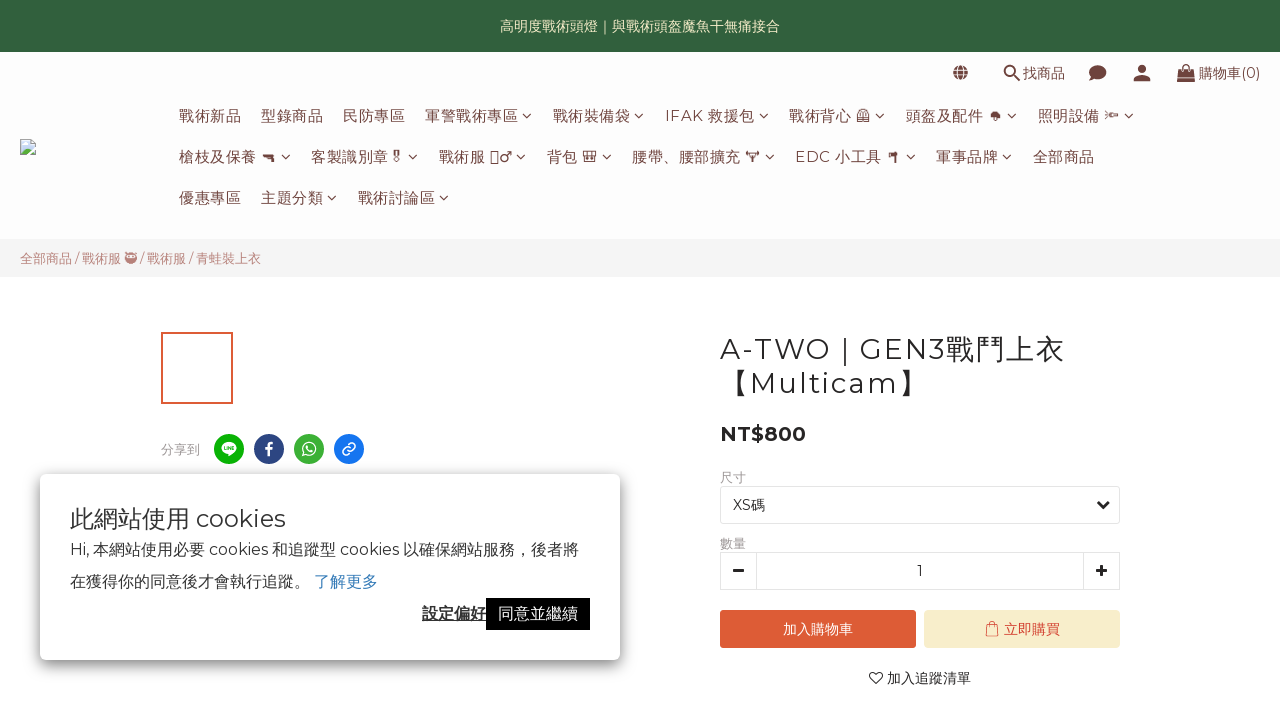

--- FILE ---
content_type: text/css
request_url: https://cdn.shoplineapp.com/assets/shop-2c8ce8b30f079a0263f27ffd5dfdfce0151366469f06a9a110fb7808a01448e0.css
body_size: 26103
content:
.address-module-grid{display:grid;grid-template-columns:repeat(12, 1fr);gap:15px 24px}[address-module] .form-group-address{display:flex;flex-direction:column}[address-module] .form-group-address .control-label{font-size:14px;line-height:19px;padding-bottom:5px}[address-module] .form-group-address .controls{width:100% !important}[address-module] .form-group-address .help-block{margin-bottom:0}[address-module] .form-group-address .form-control{text-overflow:ellipsis;overflow:hidden}[address-module] .form-group-address .form-control ::placeholder{text-overflow:ellipsis;overflow:hidden}[address-module] .logistic-codes-input,[address-module] .address-node-ids-input{display:none}.MemberCenter .address-module-block .form-group,.MemberCenter .address-module-block .form-group-address,.member-content-center .address-module-block .form-group,.member-content-center .address-module-block .form-group-address{display:flex;flex-direction:column;margin-bottom:0}.MemberCenter .address-module-block .form-group .control-label,.MemberCenter .address-module-block .form-group-address .control-label,.member-content-center .address-module-block .form-group .control-label,.member-content-center .address-module-block .form-group-address .control-label{font-size:14px !important;line-height:19px;padding-bottom:5px;width:100%}.MemberCenter .address-module-block .form-group .controls,.MemberCenter .address-module-block .form-group-address .controls,.member-content-center .address-module-block .form-group .controls,.member-content-center .address-module-block .form-group-address .controls{width:100% !important}.MemberCenter .address-module-block .address-recipient-name,.MemberCenter .address-module-block .address-recipient-phone,.member-content-center .address-module-block .address-recipient-name,.member-content-center .address-module-block .address-recipient-phone{margin-bottom:15px}#delivery-form-content .address-module-grid{margin-bottom:15px;gap:15px 16px}form[name="deliveryForm"] .radio [address-module]{display:inline-block}.enlargeImageModal,.enlargeImageModal .modal-dialog{display:flex !important;align-items:center;justify-content:center;width:100% !important}.enlargeImageModal .modal-dialog{top:unset;left:unset;margin:0;height:0;border:0;transform:unset !important}.enlargeImageModal .modal-dialog .modal-content{border:none;border-radius:unset}.enlargeImageModal .modal-dialog .modal-content img{max-width:90vw;max-height:80vh}.birthday-picker{display:flex;gap:8px}.birthday-picker .selector-wrapper{flex:1;position:relative}.birthday-picker .selector-wrapper.hide-arrow:after{content:''}.birthday-picker select.form-control[data-empty="true"]{color:#999}.facebook-subscription-dialog-content{--chakra-sizes-md: 598px;--chakra-radii-md: 6px;box-shadow:0px 5px 15px 0px #00000080}.facebook-subscription-dialog-body,.facebook-subscription-dialog-footer{display:flex;padding:15px}.facebook-subscription-dialog-body{flex-direction:column;gap:15px}.facebook-subscription-dialog-title{font-size:16px;font-weight:700;line-height:21.79px;margin:unset;color:#5b5b5b}.facebook-subscription-dialog-info{font-size:14px;font-weight:400;line-height:25px;color:#5b5b5b;word-wrap:break-word}.facebook-subscription-dialog-hint{font-weight:700;color:#356dff}.facebook-subscription-dialog-footer{justify-content:flex-end;gap:12px}.facebook-subscription-dialog-footer_cancel,.facebook-subscription-dialog-footer_confirm{padding:6px;border-radius:3px}.facebook-subscription-dialog-footer_confirm{color:#fff}.facebook-subscription-dialog-footer_cancel{min-width:56px;border:1px solid #c2c2c2;color:#555555}@media screen and (max-width: 767px){.facebook-subscription-dialog-content{--chakra-sizes-md: 338px;display:flex;flex-direction:column;gap:10px;width:90vw;padding:24px}.facebook-subscription-dialog-body{align-items:center;gap:4px;padding:0}.facebook-subscription-dialog-title{font-size:14px;line-height:22px;text-align:center}.facebook-subscription-dialog-info{text-align:center;padding:12px 16px}.facebook-subscription-dialog-footer{justify-content:flex-start;flex-direction:column-reverse;padding:unset}.facebook-subscription-dialog-footer_cancel,.facebook-subscription-dialog-footer_confirm{flex:1}}.facebook-subscription-dialog-window .modal-dialog{display:inline-flex;align-items:center;justify-content:center}.facebook-subscription-dialog-window .modal-content{width:fit-content;box-shadow:unset}.facebook-subscription-dialog-content{max-width:var(--chakra-sizes-md)}.facebook-subscription-button{display:inline-flex;justify-content:center;align-items:center;gap:5px;padding:4px 10px;border-radius:3px;border:1px solid #cccccc80;color:#1877f2;background-color:#fff;font-size:14px;font-weight:400;line-height:20px;height:auto;min-height:34px}.facebook-subscription-button_subscribed{color:#c2c2c2}.facebook-subscription-button_signup{padding:10px;font-size:16px;font-weight:500;line-height:1;gap:unset}.facebook-subscription-button_signup>svg{margin-right:6px;margin-left:2px}.facebook-subscription-button_order{padding:8px 10px 7px;border-radius:5px;font-size:calc(16px * var(--font-size-paragraph, 1));line-height:1.28}.facebook-subscription-button_order>svg{width:20px;height:20px}.facebook-subscription-button.facebook-subscription-button_hard-override.facebook-subscription-button_hard-override{color:#1877f2 !important;border:1px solid #cccccc80 !important;background-color:#fff !important}.facebook-subscription-button.facebook-subscription-button_hard-override.facebook-subscription-button_hard-override:hover{color:#1877f2 !important;background-color:#fff !important}.facebook-subscription-button:hover{background-color:#fff}.cookie-consent-detail-settings-panel__container{position:fixed;z-index:var(--cookie-consent-popup-z-index, 1000);top:0;left:0;right:0;bottom:0;display:flex;flex-direction:column;justify-content:flex-end;align-items:stretch}.cookie-consent-detail-settings-panel__container *{margin:0;padding:0;border:0}@media screen and (min-width: 768px){.cookie-consent-detail-settings-panel__container{align-items:flex-start;padding:60px 40px}}@media screen and (max-width: 480px){.cookie-consent-detail-settings-panel__container{top:51px}}.cookie-consent-detail-settings-panel__layout{display:flex;flex-direction:column;width:100%;padding:30px 0px;gap:20px;background-color:#fff;box-shadow:0 5px 15px rgba(0,0,0,0.5);position:relative;height:100%}@media screen and (min-width: 768px){.cookie-consent-detail-settings-panel__layout{width:580px;border-radius:6px}}@media screen and (min-width: 768px){.cookie-consent-detail-settings-panel__layout{max-height:638px}}.cookie-consent-detail-settings-panel__header{display:flex;flex-direction:column;flex-shrink:0;gap:20px;padding:0 30px}.cookie-consent-detail-settings-panel__main{overflow-y:scroll;display:flex;flex-direction:column;gap:20px;padding:0 30px}.cookie-consent-detail-settings-panel__main ::-webkit-scrollbar-scrollbar{width:8px;border-radius:4px}.cookie-consent-detail-settings-panel__main ::-webkit-scrollbar-thumb{background-color:#afafaf}.cookie-consent-detail-settings-panel__main ::-webkit-scrollbar-track{background-color:transparent}.cookie-consent-detail-settings-panel__footer{display:flex;flex-direction:row;justify-content:flex-end;align-items:center;gap:16px;padding:0 30px}.cookie-consent-detail-settings-panel__title{font-size:24px;font-weight:400;line-height:30px;color:#333}.cookie-consent-detail-settings-panel__desc{font-size:16px;font-weight:400;line-height:20px;color:#333}.cookie-consent-detail-settings-panel__separator{height:0;border:1px solid #d6d6d6}.cookie-consent-detail-settings-panel__item{display:flex;flex-direction:column;gap:23px}.cookie-consent-detail-settings-panel__item-header{display:flex;flex-direction:row;justify-content:space-between;align-items:center}.cookie-consent-detail-settings-panel__item-title{font-size:16px;font-weight:400;line-height:20px;color:#333;font-weight:600}.cookie-consent-detail-settings-panel__item-desc{color:#737373;font-size:13px;font-weight:400;line-height:18px}.cookie-consent-detail-settings-panel__save-btn{font-size:16px;font-weight:400;line-height:20px;color:#333;display:flex;flex:0 1 auto;align-items:center;justify-content:center;text-align:center;line-height:32px;padding:0 12px;background-color:#000;color:#fff;width:200px}@media screen and (max-width: 480px){.cookie-consent-detail-settings-panel__save-btn{flex:1 1 auto;width:100%}}.cookie-consent-detail-settings-panel__top-right{position:absolute;top:0;right:0;z-index:1}.cookie-consent-detail-settings-panel__discard-btn{background-color:#ddd;border-bottom-left-radius:6px;width:37px;height:34px;display:flex;align-items:center;justify-content:center}@media screen and (min-width: 768px){.cookie-consent-detail-settings-panel__discard-btn{border-top-right-radius:6px}}.cookie-consent-detail-settings-panel__discard-btn::before{content:'\f00d';font-family:FontAwesome;color:#fff}.cookie-consent-popup__container{position:fixed;z-index:var(--cookie-consent-popup-z-index, 1000);top:0;left:0;right:0;bottom:0;display:flex;flex-direction:column;justify-content:flex-end;align-items:stretch}.cookie-consent-popup__container *{margin:0;padding:0;border:0}@media screen and (min-width: 768px){.cookie-consent-popup__container{align-items:flex-start;padding:60px 40px}}.cookie-consent-popup__layout{display:flex;flex-direction:column;width:100%;padding:30px 0px;gap:20px;background-color:#fff;box-shadow:0 5px 15px rgba(0,0,0,0.5);padding:30px}@media screen and (min-width: 768px){.cookie-consent-popup__layout{width:580px;border-radius:6px}}.cookie-consent-popup__footer{display:flex;flex-direction:row;justify-content:flex-end;align-items:center;gap:16px}@media screen and (max-width: 480px){.cookie-consent-popup__footer{justify-content:space-between}}.cookie-consent-popup__title{font-size:24px;font-weight:400;line-height:30px;color:#333}.cookie-consent-popup__desc{font-size:16px;font-weight:400;line-height:20px;color:#333}.cookie-consent-popup__settings-btn{font-size:16px;font-weight:400;line-height:20px;color:#333;display:flex;flex:0 1 auto;align-items:center;justify-content:center;text-align:center;line-height:32px;background-color:transparent;font-weight:700;text-decoration:underline}.cookie-consent-popup__accept-btn{font-size:16px;font-weight:400;line-height:20px;color:#333;display:flex;flex:0 1 auto;align-items:center;justify-content:center;text-align:center;line-height:32px;padding:0 12px;background-color:#000;color:#fff;max-width:200px}.cookie-consent-switch__container{position:relative;display:inline-block;height:26px;width:50px}.cookie-consent-switch__checkbox{height:0;width:0;opacity:0}.cookie-consent-switch__slider{background-color:#D6D6D6;position:absolute;top:0;left:0;right:0;bottom:0;cursor:pointer;transition:.4s}.cookie-consent-switch__slider::before{position:absolute;content:"";height:20px;width:20px;left:4px;bottom:3px;transition:.4s;-webkit-transition:.4s;background-color:#fff}.cookie-consent-switch__checkbox:checked+.cookie-consent-switch__slider::before{-webkit-transform:translateX(22px);-ms-transform:translateX(22px);transform:translateX(22px)}.cookie-consent-switch__checkbox:disabled+.cookie-consent-switch__slider{background-color:#EBEBEB}.cookie-consent-switch__checkbox:disabled+.cookie-consent-switch__slider::before{background-color:#BEBEBE}.cookie-consent-switch__checkbox:not(:disabled):checked+.cookie-consent-switch__slider{background-color:#333}.cookie-consent-switch__slider.round{border-radius:26px}.cookie-consent-switch__slider.round::before{border-radius:50%}.page-cart .btn-color-primary:not(.btn-clear):not(.btn-checkout):not(.btn-repurchase):not(.btn-go-combined-to):not(.btn-view-order),.page-checkout .btn-color-primary:not(.btn-clear):not(.btn-checkout):not(.btn-repurchase):not(.btn-go-combined-to):not(.btn-view-order),.page-order-show .btn-color-primary:not(.btn-clear):not(.btn-checkout):not(.btn-repurchase):not(.btn-go-combined-to):not(.btn-view-order),.page-return-order-show .btn-color-primary:not(.btn-clear):not(.btn-checkout):not(.btn-repurchase):not(.btn-go-combined-to):not(.btn-view-order){background-color:#9DAAB0 !important;border:1px solid #9DAAB0 !important;color:white !important}.page-cart .btn-default:hover,.page-cart .btn-default:focus,.page-cart .btn-default.focus,.page-cart .btn-default:active,.page-cart .btn-default.active,.page-cart .open>.dropdown-toggle.btn-default,.page-checkout .btn-default:hover,.page-checkout .btn-default:focus,.page-checkout .btn-default.focus,.page-checkout .btn-default:active,.page-checkout .btn-default.active,.page-checkout .open>.dropdown-toggle.btn-default,.page-order-show .btn-default:hover,.page-order-show .btn-default:focus,.page-order-show .btn-default.focus,.page-order-show .btn-default:active,.page-order-show .btn-default.active,.page-order-show .open>.dropdown-toggle.btn-default,.page-return-order-show .btn-default:hover,.page-return-order-show .btn-default:focus,.page-return-order-show .btn-default.focus,.page-return-order-show .btn-default:active,.page-return-order-show .btn-default.active,.page-return-order-show .open>.dropdown-toggle.btn-default{color:#333 !important;background-color:#e6e6e6 !important;border-color:#adadad !important}.page-cart .btn-default,.page-cart .btn-default:not(.btn-clear),.page-cart .btn-default:not(.btn-clear):not(.btn-checkout),.page-checkout .btn-default,.page-checkout .btn-default:not(.btn-clear),.page-checkout .btn-default:not(.btn-clear):not(.btn-checkout),.page-order-show .btn-default,.page-order-show .btn-default:not(.btn-clear),.page-order-show .btn-default:not(.btn-clear):not(.btn-checkout),.page-return-order-show .btn-default,.page-return-order-show .btn-default:not(.btn-clear),.page-return-order-show .btn-default:not(.btn-clear):not(.btn-checkout){color:#333 !important;background-color:#fff !important;border-color:#ccc !important;border-width:1px !important}.page-cart .btn-success:hover,.page-cart .btn-success:focus,.page-cart .btn-success.focus,.page-cart .btn-success:active,.page-cart .btn-success.active,.page-cart .open>.dropdown-toggle.btn-success,.page-checkout .btn-success:hover,.page-checkout .btn-success:focus,.page-checkout .btn-success.focus,.page-checkout .btn-success:active,.page-checkout .btn-success.active,.page-checkout .open>.dropdown-toggle.btn-success,.page-order-show .btn-success:hover,.page-order-show .btn-success:focus,.page-order-show .btn-success.focus,.page-order-show .btn-success:active,.page-order-show .btn-success.active,.page-order-show .open>.dropdown-toggle.btn-success,.page-return-order-show .btn-success:hover,.page-return-order-show .btn-success:focus,.page-return-order-show .btn-success.focus,.page-return-order-show .btn-success:active,.page-return-order-show .btn-success.active,.page-return-order-show .open>.dropdown-toggle.btn-success{color:#fff !important;background-color:#449d44 !important;border-color:#398439 !important}.page-cart .btn-success,.page-checkout .btn-success,.page-order-show .btn-success,.page-return-order-show .btn-success{color:#fff !important;background-color:#5cb85c !important;border-color:#4cae4c !important}.page-cart .form-group:not(.has-error),.page-checkout .form-group:not(.has-error),.page-order-show .form-group:not(.has-error),.page-return-order-show .form-group:not(.has-error){color:#555 !important;border-color:transparent !important;background-color:#fff !important}.page-cart .form-group:not(.has-error) .form-control,.page-checkout .form-group:not(.has-error) .form-control,.page-order-show .form-group:not(.has-error) .form-control,.page-return-order-show .form-group:not(.has-error) .form-control{background-color:#fff !important;border-color:#ccc !important;color:#555 !important}.page-cart .btn-link,.page-checkout .btn-link,.page-order-show .btn-link,.page-return-order-show .btn-link{color:#337ab7 !important;border-radius:0 !important;border:0 !important}.page-cart .btn-link,.page-cart .btn-link:active,.page-cart .btn-link.active,.page-cart .btn-link[disabled],.page-cart fieldset[disabled] .btn-link,.page-checkout .btn-link,.page-checkout .btn-link:active,.page-checkout .btn-link.active,.page-checkout .btn-link[disabled],.page-checkout fieldset[disabled] .btn-link,.page-order-show .btn-link,.page-order-show .btn-link:active,.page-order-show .btn-link.active,.page-order-show .btn-link[disabled],.page-order-show fieldset[disabled] .btn-link,.page-return-order-show .btn-link,.page-return-order-show .btn-link:active,.page-return-order-show .btn-link.active,.page-return-order-show .btn-link[disabled],.page-return-order-show fieldset[disabled] .btn-link{background-color:transparent !important;-webkit-box-shadow:none !important;box-shadow:none !important}.page-cart .btn.btn-link:visited .btn.btn-link:not(.btn-clear):not(.btn-checkout),.page-checkout .btn.btn-link:visited .btn.btn-link:not(.btn-clear):not(.btn-checkout),.page-order-show .btn.btn-link:visited .btn.btn-link:not(.btn-clear):not(.btn-checkout),.page-return-order-show .btn.btn-link:visited .btn.btn-link:not(.btn-clear):not(.btn-checkout){background-color:transparent;border:0 !important;padding:0 !important;color:#337ab7 !important}.page-cart .form-inline.form-inline-2,.page-checkout .form-inline.form-inline-2,.page-order-show .form-inline.form-inline-2,.page-return-order-show .form-inline.form-inline-2{letter-spacing:initial}.page-cart .container,.page-checkout .container,.page-order-show .container,.page-return-order-show .container{max-width:100%}.page-cart hr,.page-checkout hr,.page-order-show hr,.page-return-order-show hr{border-top:1px solid #eee}body.checkout_v2.checkout .navbar{margin-top:0}@media (max-width: 768px){body.checkout_v2.checkout .navbar-wrapper{height:initial}}@media (max-width: 480px){body.checkout_v2.checkout .container .container{padding-right:15px;padding-left:15px}}@media (min-width: 480px) and (max-width: 750px){body.checkout_v2.checkout .container .container{padding-right:15px;padding-left:15px}}@media (min-width: 768px){body.checkout_v2.checkout .container .container{width:750px}}@media (min-width: 992px){body.checkout_v2.checkout .container .container{width:970px}}@media (min-width: 1200px){body.checkout_v2.checkout .container .container{width:1170px}}body.checkout_v2.checkout .body-content{margin-bottom:none}body.checkout_v2.checkout .yield-wrapper{margin:0 !important;width:100%}body.checkout_v2.checkout .navbar-wrapper{float:none;position:relative;padding:0;text-align:center}@media screen and (min-width: 768px){body.checkout_v2.checkout .navbar-header-wrapper,body.checkout_v2.checkout .navbar{max-width:100%}}.new-checkout-ui .navbar .container{max-width:100%}.basket-page-modal-window.modal{overflow-y:hidden !important}.basket-page-modal-window .modal-dialog{top:0%;left:0%;bottom:0%;right:0%;width:100%;margin:0;transform:translate(0px, 0px) !important}.basket-page-modal-window .modal-dialog .modal-content{height:100vh;border-radius:0;border:none;background:#f8f8f8}@media screen and (min-width: 768px){.product-set-quick-cart-modal.QuickCart-modal.modal{height:100%;overflow:visible}}@media screen and (max-width: 767px){.product-set-quick-cart-modal.QuickCart-modal.modal{height:100%;transform:none;top:0;bottom:0}}@media screen and (min-width: 768px){.product-set-quick-cart-modal.QuickCart-modal.modal .modal-dialog{width:100%;max-width:700px;margin:0;position:absolute;left:50%;top:50%;transform:translate(-50%, -50%) !important}}@media screen and (min-width: 992px){.product-set-quick-cart-modal.QuickCart-modal.modal .modal-dialog{max-width:900px}}@media screen and (max-width: 767px){.product-set-quick-cart-modal.QuickCart-modal.modal .modal-dialog{height:calc(100% - 96px);max-height:calc(100vh - 96px);margin:0;position:absolute;top:96px;transform:none !important}}@media screen and (max-width: 767px){.product-set-quick-cart-modal.QuickCart-modal.modal .modal-dialog .quick-cart-cancel-holder{display:none}}@media screen and (max-width: 767px){.product-set-quick-cart-modal.QuickCart-modal.modal .modal-dialog .modal-content{max-height:none;height:100%;padding-bottom:42px}}@media screen and (max-width: 767px){.product-set-quick-cart-modal.QuickCart-modal.modal .modal-dialog .btn.btn-custom.product-set-action-button{position:fixed;padding:10px 12px;border-radius:0;bottom:0;width:100%;left:0;right:0;z-index:10}}.product-set-quick-cart-modal.QuickCart-modal.modal .modal-dialog .product-images .relative-wrapper{position:relative}.product-set-quick-cart-modal.QuickCart-modal.modal .modal-dialog .quick-cart-mobile-header{display:flex;padding-top:0}.product-set-quick-cart-modal.QuickCart-modal.modal .modal-dialog .quick-cart-mobile-header .product-images{flex:1;max-width:100px}.product-set-quick-cart-modal.QuickCart-modal.modal .modal-dialog .quick-cart-mobile-header .product-title{flex:1;margin-left:8px}.product-set-quick-cart-modal.QuickCart-modal.modal .modal-dialog .quick-cart-body{overflow:visible}.product-set-quick-cart-modal.QuickCart-modal.modal .modal-dialog .mobile-child-variations .child-variations-wrapper{margin-top:0;margin-bottom:12px;padding-top:12px;border-top:1px solid #e7e7e7;border-bottom:1px solid #e7e7e7}.product-set-quick-cart-modal.QuickCart-modal.modal .child-variations-wrapper{margin-top:24px}.product-set-quick-cart-modal.QuickCart-modal.modal .child-variations-wrapper .hint{font-size:13px;color:#777;margin-bottom:13px}.product-set-quick-cart-modal.QuickCart-modal.modal .child-variations-wrapper .child-variation{font-size:14px;color:#777;display:flex;justify-content:space-between;margin-bottom:13px}.product-set-quick-cart-modal.QuickCart-modal.modal .child-variations-wrapper .child-variation .remove-button{width:20px;height:20px;text-align:center;background-color:rgba(153,153,153,0.8);cursor:pointer}.product-set-quick-cart-modal.QuickCart-modal.modal .child-variations-wrapper .child-variation .remove-button:hover{background-color:rgba(51,51,51,0.8)}.product-set-quick-cart-modal.QuickCart-modal.modal .child-variations-wrapper .child-variation .remove-button>.fa{color:#fff}.product-set-basket .highlight-label,.product-set-quick-cart-modal .highlight-label{font-weight:500;font-size:16px;color:#c74060}.product-set-basket .cross-label{font-size:16px;color:#999;text-decoration:line-through;margin-left:8px}.product-set-basket .basket-product-header{margin:24px 0}@media screen and (max-width: 767px){.product-set-basket .basket-product-header{margin:24px 0}}.product-set-basket .basket-product-header .basket-product-title{font-size:24px;color:#333;text-align:center;margin-bottom:4px}@media screen and (max-width: 767px){.product-set-basket .basket-product-header .basket-product-title{font-size:18px}}.product-set-basket .basket-product-header .basket-product-subtitle{font-size:16px;color:#333;text-align:center}@media screen and (max-width: 767px){.product-set-basket .basket-product-header .basket-product-subtitle{font-size:14px}}.product-set-basket .basket-inner{width:100%;max-width:1048px;margin:0 auto;padding:10px 20px}@media screen and (max-width: 767px){.product-set-basket .basket-inner{padding:10px 16px}}.product-set-basket .basket-header{position:relative;width:100%;height:72px;padding:20px 50px;display:flex;align-items:center;justify-content:center;background:#fff}.product-set-basket .basket-header .basket-header-back{position:absolute;left:50px;top:50%;transform:translateY(-50%);padding:10px;cursor:pointer}.product-set-basket .basket-header .fa.fa-angle-left{font-size:18px;color:#596480}.product-set-basket .basket-header .basket-header-title{font-size:18px;color:#333333}.product-set-basket .basket-content{background:#f8f8f8;max-height:calc(100vh - 72px);overflow-y:scroll;padding-bottom:210px}.basket-content .basket-inner{display:flex;flex-wrap:wrap}.product-set-quantity-label{padding:4px 8px;position:absolute;top:0;right:0;border-radius:0px 0px 0px 4px;font-size:14px;line-height:19px;color:#fff;background-color:#c74060;z-index:10}.product-set-quantity-label.disabled{background-color:#999}.basket-product{position:relative;background:#ffffff;border-radius:4px;padding:35px 24px 24px;padding-bottom:24px;margin-bottom:24px;display:flex;flex-direction:column;justify-content:space-between;overflow:hidden}@media screen and (min-width: 768px){.basket-product{width:calc((100% - 48px) / 3)}.basket-product:not(:nth-child(3n)){margin-right:24px}}@media screen and (max-width: 767px){.basket-product{width:calc((100% - 8px) / 2);margin-bottom:8px;border-radius:0;padding:35px 0 0}.basket-product:not(:nth-child(2n)){margin-right:8px}.basket-product .info-wrapper{padding:0 8px}.basket-product .btn.btn-custom.product-set-action-button{border-radius:0;padding:10px 12px}}.basket-product .image-wrapper>div{padding-top:100%;background-size:cover;background-repeat:no-repeat;background-position:center}.basket-product .product-title{margin-top:16px;text-align:center;color:#333;font-size:16px;line-height:20px}.basket-product .product-set-action-button{margin-top:16px}.basket-product .product-set-action-button .sl-loading-spinner{display:flex;align-items:center;justify-content:center}.basket-cart-panel{display:flex;flex-direction:column;position:fixed;width:100%;left:0;bottom:0;z-index:101;color:#333;background-color:#fff;box-shadow:0 -4px 8px rgba(0,0,0,0.1)}@media screen and (max-width: 767px){.basket-cart-panel{flex-direction:column-reverse}}.basket-cart-panel hr{display:block;margin:0;border:none;border-top:1px solid #eee}.basket-cart-panel .sl-loading-spinner{display:flex;align-items:center;justify-content:center}.basket-cart-panel .basket-cart-panel-header{cursor:pointer}.basket-cart-panel .basket-cart-panel-header .progress-bar{display:block;width:100%;height:2px;background-color:#fff;box-shadow:none}.basket-cart-panel .basket-cart-panel-header .progress-bar .progress-bar-content{height:2px;transition:width 250ms ease-in-out;background-color:#c74060}.basket-cart-panel .basket-cart-panel-header .panel-header-inner{display:flex;align-items:center;justify-content:space-between;height:50px}@media screen and (max-width: 767px){.basket-cart-panel .basket-cart-panel-header .panel-header-inner{padding:0}}.basket-cart-panel .basket-cart-panel-header .panel-header-label{display:flex;font-size:14px;align-items:center}@media screen and (max-width: 767px){.basket-cart-panel .basket-cart-panel-header .panel-header-label{flex:1;padding-left:20px}}.basket-cart-panel .basket-cart-panel-header .dropdown-arrow{margin-right:6px;font-size:18px}.basket-cart-panel .basket-cart-panel-header .panel-header-action{display:flex;align-items:center;justify-content:flex-end}@media screen and (max-width: 767px){.basket-cart-panel .basket-cart-panel-header .panel-header-action{flex:1;height:100%}}.basket-cart-panel .basket-cart-panel-header .panel-header-action .btn.btn-custom{min-width:160px;margin-left:24px}.basket-cart-panel .basket-cart-panel-header .panel-header-action .btn.btn-custom:disabled{background-color:#ccc !important;border:1px solid #ccc;color:#fff !important}@media screen and (max-width: 767px){.basket-cart-panel .basket-cart-panel-header .panel-header-action .btn.btn-custom{height:100%;width:100%;border-radius:0;margin-left:0}}.basket-cart-panel .basket-cart-panel-content{height:0px;transition:height 0.3s ease-in-out;overflow:hidden;background-color:#f9fafb}.basket-cart-panel .basket-cart-panel-content .empty-hint{display:flex;align-items:center;justify-content:center;font-size:14px;color:#999}.basket-cart-panel .basket-cart-panel-content .panel-content-inner{display:grid;grid-template-columns:repeat(4, 1fr);grid-gap:16px}@media screen and (max-width: 1023px){.basket-cart-panel .basket-cart-panel-content .panel-content-inner{grid-template-columns:repeat(3, 1fr)}}@media screen and (max-width: 767px){.basket-cart-panel .basket-cart-panel-content .panel-content-inner{grid-template-columns:1fr}}.basket-cart-panel .basket-cart-panel-content .panel-content-inner.empty{height:100%;align-items:center;justify-content:center}@media screen and (max-width: 767px){.basket-cart-panel .mobile-mask.active{position:absolute;top:-100vh;left:0;width:100%;height:100vh;background-color:#000;opacity:0.3}}.basket-cart-item{background-color:#fff;border:1px solid #e6eaf0;display:flex;flex-wrap:wrap}.basket-cart-item .product-link{display:block;width:120px;position:relative}.basket-cart-item .product-link.active{cursor:pointer}.basket-cart-item .product-link:not(.active) a{cursor:auto}.basket-cart-item img{width:100%}.basket-cart-item .remove-button{position:absolute;top:0;left:0;width:20px;height:20px;text-align:center;background-color:rgba(153,153,153,0.8)}.basket-cart-item .remove-button>.fa{color:#fff}.basket-cart-item .remove-button:hover{background-color:rgba(51,51,51,0.8)}.basket-cart-item .product-content{display:flex;flex:1;flex-direction:column;word-break:break-all;margin:8px 4px 8px 8px}.basket-cart-item .title{overflow-y:hidden;font-size:14px;color:#4a4a4a;margin-bottom:4px}.basket-cart-item .item-variation,.basket-cart-item .item-quantity{font-size:14px;color:#777;margin-bottom:4px}.basket-cart-item .txt-sold-out{font-size:14px;line-height:1.3;color:#d9534f}.basket-cart-panel.expanded .basket-cart-panel-content{height:calc(100vh - 230px);overflow-y:scroll}@media screen and (max-width: 767px){.basket-cart-panel.expanded .basket-cart-panel-content{height:auto;max-height:70vh}}.child-item-wrapper{overflow:auto;max-height:175px}.child-item-wrapper .remove-button{min-width:20px;margin-left:5px}.child-item-wrapper .child-item-quantity{min-width:20px}.basket-mobile-price{padding:16px;border-bottom:1px solid #e7e7e7}.product-variation-picker .out-of-stock{text-align:center}.product-variation-picker .product-link,.product-variation-picker .js-product-link,.product-variation-picker .product-info-link,.product-variation-picker .temp{display:none}.product-variation-picker .product-link a,.product-variation-picker .product-link+a,.product-variation-picker .js-product-link a,.product-variation-picker .js-product-link+a,.product-variation-picker .product-info-link a,.product-variation-picker .product-info-link+a,.product-variation-picker .temp a,.product-variation-picker .temp+a{display:none}@media screen and (max-width: 767px){.product-variation-picker{z-index:1103 !important}}.alert-ask-for-login{display:flex;align-items:center;justify-content:space-between;-webkit-border-radius:0px;-moz-border-radius:0px;-ms-border-radius:0px;border-radius:0px;border:1px solid #EDEDED;background-color:white}.alert-ask-for-login p{line-height:34px}.alert-ask-for-login .btn{min-width:120px}@media screen and (max-width: 767px){.alert-ask-for-login{flex-direction:column}.alert-ask-for-login p{line-height:22px}.alert-ask-for-login .btn{min-width:80px}}.return-order-detail .description{margin-left:70px}.cart-items{overflow:hidden}.cart-items:before,.cart-items:after{content:" ";display:table}.cart-items:after{clear:both}.cart-items .product-image{width:60px;height:60px;float:left;margin-right:10px;background-size:cover;background-repeat:no-repeat;background-position:center}.cart-items .variant-name{display:block;color:#777777;font-size:13px}.cart-items .price,.cart-items .sale-price,.cart-items .original-price{display:block;text-align:center}.cart-items .original-price{font-size:12px;text-decoration:line-through}.cart-items .btn-remove-cart-item{display:block;font-size:17px;line-height:15px;padding:0;color:#7F7F7F !important}@media screen and (min-width: 768px){.page-cart .table-row.addon>:first-child,.page-checkout .table-row.addon>:first-child,.page-order-show .table-row.addon>:first-child{padding-left:25px}}#checkout-container .shopping-cart{padding:0}#checkout-container .shopping-cart.multi-checkout-cart{border:none}#checkout-container .shopping-cart .section-header{margin:0}.cart-share-btn{color:#363D4D;display:inline-block;width:21px;text-align:center}.cart-share-btn.disable{color:#ccc;cursor:not-allowed}.cart-share-btn:hover,.cart-share-btn:active{border-radius:4px;color:#3493FB;background-color:rgba(230,239,255,0.4)}#checkout-info{display:none}#checkout-container .panel.shopping-cart-empty{width:550px;min-height:350px;max-width:100%;border:0;margin:0 auto;text-align:center}#checkout-container .panel.shopping-cart-empty .fa-shopping-cart{font-size:120px;color:#CCCCCC;display:block;text-align:center;padding:10px 0}#checkout-container .panel.shopping-cart-empty h5{font-weight:600;font-size:18px;text-align:center;margin:5px 0px}#checkout-container .panel.shopping-cart-empty .btn{width:70%;margin-top:30px}.cart-item .product-image:not([href]){cursor:default}.cart-item .item-information .description{margin-left:70px;word-wrap:break-word;margin-bottom:5px}.cart-item .item-information .pre-order-note{color:white;display:inline-block;word-wrap:break-word;white-space:normal;padding:3px 6px;font-weight:400;font-size:12px;border-radius:5px;text-align:justify;background-color:#828282}.cart-item .item-promotion .badge{width:100%;max-width:150px;display:block;border-radius:0;padding:5px;font-weight:400;font-size:11px;background-color:#E8F8E8;color:#000}.cart-item .item-promotion .badge .badge-text{display:block;white-space:nowrap;overflow:hidden;text-overflow:ellipsis}.cart-item .item-quantity .return-quantity{margin-top:10px}.cart-item .disable{opacity:0.4}.cart-item.no-variation{background-color:#FFFBF3}.cart-promotions{display:table;width:100%;padding:5px 15px;margin-bottom:10px}.cart-promotions .cart-promotions-content{display:table;width:100%}.cart-promotions:not(:last-child){border-bottom:1px solid #ededed}.cart-promotions.untriggered-promotions{display:block}.cart-promotions.untriggered-promotions .cart-promotions-content{display:block}.cart-promotions.untriggered-promotions .cart-promotions-content .promotion-title{display:flex;justify-content:space-between}.cart-promotions.untriggered-promotions .cart-promotions-content .promotion-title span{padding-right:10px}.cart-promotions.untriggered-promotions .cart-promotions-content .promotion-title a{white-space:nowrap}.cart-promotions.untriggered-promotions .cart-promotions-content .promotion .description a{text-decoration:none}.cart-promotions.untriggered-promotions .cart-promotions-content .promotion .description a:hover{text-decoration:underline}@media screen and (max-width: 767px){.cart-promotions.untriggered-promotions .cart-promotions-content .promotion .description{display:initial}}.cart-promotions.untriggered-promotions a{text-decoration:underline;color:black}.cart-promotions .promotion{display:table-row}.cart-promotions .promotion .discount,.cart-promotions .promotion .description{padding-top:5px;padding-bottom:5px}.cart-promotions .promotion .discount a,.cart-promotions .promotion .description a{color:#333}.cart-promotions .promotion .discount a:hover,.cart-promotions .promotion .description a:hover{text-decoration:underline}.cart-promotions .promotion .discount .balance,.cart-promotions .promotion .description .balance{font-weight:bold}.cart-promotions .promotion .discount .mr-2px,.cart-promotions .promotion .description .mr-2px{margin-right:2px}.cart-promotions .promotion .discount .popover-link,.cart-promotions .promotion .description .popover-link{color:#337ab7;cursor:pointer}.cart-promotions .promotion .discount .btn-remove-custom-discount,.cart-promotions .promotion .description .btn-remove-custom-discount{font-size:12px;padding:0;text-decoration:underline}.cart-promotions .promotion .description .untriggered-hint{color:#5CB85C}.cart-promotions .badge,.cart-promotions .description,.cart-promotions .discount{display:table-cell;vertical-align:text-top}.cart-promotions .badge{width:150px;max-width:150px;border-radius:0;font-weight:400;font-size:11px;background-color:transparent;padding:0}.cart-promotions .badge .untriggered{background-color:#F3F3F3}.cart-promotions .badge .reward-credit{background-color:#FFE8C6}.cart-promotions .badge span{display:block;background-color:#E8F8E8;padding:5px;color:#000;font-weight:400;font-size:11px;white-space:nowrap;overflow:hidden;text-overflow:ellipsis}.cart-promotions .discount{text-align:right;margin-left:15px;min-width:95px}.cart-promotions .discount span{display:block}.cart-promotions .description{padding:0 15px}.cart-promotions .description .applied-reminder{color:#5B5B5B;line-height:15px;font-weight:normal}.cart-promotions .promotion.coupon{min-height:50px}.cart-promotions .promotion.coupon .btn-remove-coupon{color:#C85C59;font-size:12px;padding:0;text-decoration:underline}#apply-credit-form,#apply-member-point-form{display:none}#apply-credit-form .form-group .apply-member-point-input-group,#apply-member-point-form .form-group .apply-member-point-input-group{display:inline-grid;grid-template-columns:1fr auto;width:67%}#apply-credit-form .form-group .apply-member-point-input-group .apply-member-point-input,#apply-member-point-form .form-group .apply-member-point-input-group .apply-member-point-input{width:100%;height:34px}#apply-credit-form .form-group .apply-member-point-input-group .apply-member-point-input-text,#apply-member-point-form .form-group .apply-member-point-input-group .apply-member-point-input-text{display:flex;flex-direction:row;padding:6px 12px;width:auto;height:34px;background:#EEEEEE;mix-blend-mode:normal;border:1px solid #DDDDDD;box-sizing:border-box}#apply-credit-form .apply-member-point-form-remaining,#apply-member-point-form .apply-member-point-form-remaining{color:#999999;font-size:13px;padding-top:5px}#checkout-container .alert-ask-for-login .btn-color-primary{border-radius:4px}#checkout-container .order-summary .section-body>div{margin-bottom:10px}#checkout-container .order-summary .total,#checkout-container .order-summary .subtotal,#checkout-container .order-summary .discount,#checkout-container .order-summary .tax-fee,#checkout-container .order-summary .custom-discount,#checkout-container .order-summary .applied-store-credits,#checkout-container .order-summary .applied-member-points,#checkout-container .order-summary .delivery-fee,#checkout-container .order-summary .rounding,#checkout-container .order-summary .payment-fee{margin-bottom:10px}#checkout-container .order-summary .total:before,#checkout-container .order-summary .total:after,#checkout-container .order-summary .subtotal:before,#checkout-container .order-summary .subtotal:after,#checkout-container .order-summary .discount:before,#checkout-container .order-summary .discount:after,#checkout-container .order-summary .tax-fee:before,#checkout-container .order-summary .tax-fee:after,#checkout-container .order-summary .custom-discount:before,#checkout-container .order-summary .custom-discount:after,#checkout-container .order-summary .applied-store-credits:before,#checkout-container .order-summary .applied-store-credits:after,#checkout-container .order-summary .applied-member-points:before,#checkout-container .order-summary .applied-member-points:after,#checkout-container .order-summary .delivery-fee:before,#checkout-container .order-summary .delivery-fee:after,#checkout-container .order-summary .rounding:before,#checkout-container .order-summary .rounding:after,#checkout-container .order-summary .payment-fee:before,#checkout-container .order-summary .payment-fee:after{content:" ";display:table}#checkout-container .order-summary .total:after,#checkout-container .order-summary .subtotal:after,#checkout-container .order-summary .discount:after,#checkout-container .order-summary .tax-fee:after,#checkout-container .order-summary .custom-discount:after,#checkout-container .order-summary .applied-store-credits:after,#checkout-container .order-summary .applied-member-points:after,#checkout-container .order-summary .delivery-fee:after,#checkout-container .order-summary .rounding:after,#checkout-container .order-summary .payment-fee:after{clear:both}#checkout-container .order-summary .custom-discount{line-height:1.25}#checkout-container .order-summary .custom-discount .row-text,#checkout-container .order-summary .applied-store-credits .row-text,#checkout-container .order-summary .applied-member-points .row-text{display:inline-block;width:100%}#checkout-container .order-summary .custom-discount .user-credits-label,#checkout-container .order-summary .applied-store-credits .user-credits-label,#checkout-container .order-summary .applied-member-points .user-credits-label{display:inline-block}#checkout-container .order-summary .custom-discount .custom-discount-remaining-hint,#checkout-container .order-summary .custom-discount .user-credits-remaining-hint,#checkout-container .order-summary .applied-store-credits .custom-discount-remaining-hint,#checkout-container .order-summary .applied-store-credits .user-credits-remaining-hint,#checkout-container .order-summary .applied-member-points .custom-discount-remaining-hint,#checkout-container .order-summary .applied-member-points .user-credits-remaining-hint{color:#cecaca;font-size:12px}#checkout-container .order-summary .custom-discount .error-text,#checkout-container .order-summary .applied-store-credits .error-text,#checkout-container .order-summary .applied-member-points .error-text{color:#a94442}#checkout-container .order-summary .custom-discount .alert.alert-info,#checkout-container .order-summary .applied-store-credits .alert.alert-info,#checkout-container .order-summary .applied-member-points .alert.alert-info{margin-bottom:10px}#checkout-container .order-summary .custom-discount,#checkout-container .order-summary .applied-store-credits,#checkout-container .order-summary .applied-member-points,#checkout-container .order-summary .cart-coupon{margin-bottom:10px}#checkout-container .order-summary .custom-discount .btn-toggle,#checkout-container .order-summary .applied-store-credits .btn-toggle,#checkout-container .order-summary .applied-member-points .btn-toggle,#checkout-container .order-summary .cart-coupon .btn-toggle{padding-left:0;padding-right:0}#checkout-container .order-summary .custom-discount form .btn.btn-select,#checkout-container .order-summary .applied-store-credits form .btn.btn-select,#checkout-container .order-summary .applied-member-points form .btn.btn-select,#checkout-container .order-summary .cart-coupon form .btn.btn-select{padding:10px 0 4px 0;width:100%;text-align:start}#checkout-container .order-summary .cart-coupon .form-group:before,#checkout-container .order-summary .cart-coupon .form-group:after{content:" ";display:table}#checkout-container .order-summary .cart-coupon .form-group:after{clear:both}#checkout-container .order-summary .cart-coupon form label,#checkout-container .order-summary .applied-store-credits form label,#checkout-container .order-summary .applied-member-points form label{display:block;font-weight:400}#checkout-container .order-summary .cart-coupon form input,#checkout-container .order-summary .applied-store-credits form input,#checkout-container .order-summary .applied-member-points form input{float:left;width:67%}#checkout-container .order-summary .cart-coupon form .btn,#checkout-container .order-summary .applied-store-credits form .btn,#checkout-container .order-summary .applied-member-points form .btn{float:right;width:30%}#checkout-container .order-summary .coupon .btn-link{padding:0;text-decoration:underline}#checkout-container .order-summary .total{font-weight:600}#checkout-container .order-summary .btn-checkout{padding-top:10px;padding-bottom:10px;font-size:16px;font-weight:500;border-radius:4px;margin-top:5px}#checkout-container .order-summary .btn-checkout.disabled{color:#fff !important;background-color:#cccccc !important;border-color:#c2c2c2 !important}#checkout-container .order-summary .dynamic-delivery-fee .question-label{padding:0 0 2px 4px;color:#337ab7}#checkout-container .order-summary .dynamic-delivery-fee .question-label .popover{color:#333}#checkout-container .order-summary .dynamic-delivery-fee .question-label:hover .popover{display:block;left:70px}#checkout-container .order-summary .dynamic-delivery-fee .popover{display:none}#checkout-container .order-summary .dynamic-delivery-fee.emphasize{padding:10px;color:#31708F;background-color:#ECFBFF}#checkout-container .order-summary .applied-store-credits .popover-link{margin-left:4px}#checkout-container .order-summary .applied-store-credits .popover-link i.fa-question-circle{vertical-align:unset}#checkout-container .order-summary .applied-store-credits .popover.credit-popover{margin-right:15px}#checkout-container .order-summary .applied-store-credits .popover p{line-height:22px;color:rgba(51,51,51,0.6)}#checkout-container .order-summary .applied-store-credits .popover p.popover-label{font-weight:700;color:#000}#checkout-container .order-summary .applied-store-credits .popover p.popover-label--secondary{margin-top:10px}#checkout-container .order-summary .applied-store-credits .popover .popover-content{max-height:420px;overflow:auto;padding:15px}#checkout-container .order-summary .applied-store-credits .credit-notice-list{margin:0;padding-left:20px}#checkout-container .order-summary .applied-store-credits .credit-notice-list li:only-child{list-style:none;padding-left:0;margin-left:-20px}#checkout-container .order-summary .applied-store-credits .credit-notice-list li.credit-notice-hint{list-style:none;padding-left:20px;margin-left:-20px;margin-top:0}#checkout-container .order-summary .applied-store-credits .credit-notice-list li:first-child.credit-notice-hint{padding-left:0}#checkout-container .order-summary .applied-store-credits .credit-notice-list li:first-child.credit-notice-hint ~ li.credit-notice-hint{padding-left:0}#checkout-container .panel-footer .dynamic-delivery-hint{padding:0 14px;width:calc(50% - 30px);margin:0 0 10px calc(50% + 30px)}@media (max-width: 768px){#checkout-container .panel-footer .dynamic-delivery-hint{width:100%;margin-left:0;line-height:1.6}}#checkout-container .cart-addon{padding:0}#checkout-container .cart-addon .section-header{margin:0}#checkout-container .cart-addon .addon-items-row{white-space:nowrap;overflow-x:hidden}#checkout-container .cart-addon .addon-items-row.os-host-overflow-x{padding-bottom:3px}#checkout-container .cart-addon .addon-items-row.section-loading-placeholder>.cart-addon-items{visibility:hidden;pointer-events:none;cursor:default}#checkout-container .cart-addon .owl-dots{margin-top:-5px;margin-bottom:10px}#checkout-container .cart-addon .os-scrollbar-handle{background-color:#afafaf}#checkout-container .cart-addon .os-scrollbar-track{background-color:#dfdfdf}#checkout-container .cart-addon .section-loading-placeholder{background:-webkit-gradient(linear, left top, right top, from(#fff), color-stop(50%, #f0f0f0), to(#fff));background:linear-gradient(to right, #fff 0%, #f0f0f0 50%, #fff 100%);background-size:1000px 100%;-webkit-animation-name:backgroundSlideShimmer;animation-name:backgroundSlideShimmer;-webkit-animation-duration:4s;animation-duration:4s;-webkit-animation-timing-function:linear;animation-timing-function:linear;-webkit-animation-iteration-count:infinite;animation-iteration-count:infinite}#checkout-container .btn-select-variation{max-width:160px;height:32px;padding:6px 10px;border-radius:4px;background-color:#000;color:#fff;font-size:12px;text-align:center;cursor:pointer;border:solid 1px #000;margin:4px 0 8px}#checkout-container .btn-select-variation.--has-variation{color:#000;border-color:#000;background-color:#fff}#checkout-container .variation-description{color:#ed9c28}#checkout-container .cart-addon-items{display:-webkit-inline-box;display:-ms-inline-flexbox;display:inline-flex;-webkit-box-orient:horizontal;-webkit-box-direction:normal;-ms-flex-direction:row;flex-direction:row;width:100%;position:relative;padding:20px 15px;min-height:auto}#checkout-container .cart-addon-items .addon-product-image{width:114px;height:114px;background-size:cover;background-repeat:no-repeat;background-position-x:center;cursor:pointer}#checkout-container .cart-addon-items .description{display:-webkit-box;display:-ms-flexbox;display:flex;-webkit-box-orient:vertical;-webkit-box-direction:normal;-ms-flex-direction:column;flex-direction:column;-webkit-box-pack:justify;-ms-flex-pack:justify;justify-content:space-between;-webkit-box-flex:1;-ms-flex:1;flex:1;padding:0 15px;overflow:hidden;vertical-align:top}#checkout-container .cart-addon-items .description .addon-promotion-name{text-align:left;display:block;display:-webkit-box;max-height:40px;font-size:13px;margin:0 auto;line-height:1.4;-webkit-line-clamp:2;-webkit-box-orient:vertical;overflow:hidden;text-overflow:ellipsis}#checkout-container .cart-addon-items .description .addon-purchase-hint{margin:0;padding:3px 0;text-align:left;font-size:13px;font-weight:normal;font-style:normal;font-stretch:normal;line-height:normal;letter-spacing:normal;color:#999999}#checkout-container .cart-addon-items .price{font-size:14px;font-weight:500;padding:4px 0;text-align:left !important}#checkout-container .cart-addon-items .addon-product-quantity{text-align:center}#checkout-container .cart-addon-items .cart-addon-quantity{display:inline-block;vertical-align:middle}#checkout-container .cart-addon-items .btn-addon{width:100%;padding:6px 10px;border-radius:4px;background-color:#000;color:#fff;font-size:12px}#checkout-container .cart-addon-items .btn-addon.disabled{color:#fff !important;background-color:#cccccc !important;border-color:#c2c2c2 !important}@media screen and (max-width: 767px){#checkout-container .cart-addon-items{-webkit-box-orient:vertical;-webkit-box-direction:normal;-ms-flex-direction:column;flex-direction:column;width:30vw;min-width:160px;padding:15px}#checkout-container .cart-addon-items .addon-product-image{max-width:none;min-width:130px;width:100%;background-size:contain}#checkout-container .cart-addon-items .description{padding:10px 0}#checkout-container .cart-addon-items .description .addon-purchase-hint{padding-bottom:0}#checkout-container .cart-addon-items .description .price{padding-top:0}}#checkout-container .cart-addon-items-overlay{background:rgba(255,255,255,0.9);position:absolute;top:0;left:0;width:100%;height:100%;text-align:center;display:none}#checkout-container .cart-addon-items-overlay.active{display:-webkit-box;display:-ms-flexbox;display:flex;-webkit-box-orient:vertical;-webkit-box-direction:normal;-ms-flex-direction:column;flex-direction:column;-webkit-box-pack:center;-ms-flex-pack:center;justify-content:center}#checkout-container .cart-addon-items-overlay .cart-addon-items-overlay-check{font-size:25px}.promotion-exclude-memo-icon,.promotion-excluded-item{color:#008edd;font-size:20px}.promotion-exclude-memo-icon{position:relative;top:5px;margin-top:-12px;display:inline-block}.promotion-excluded-item{position:absolute;margin:-3px 0 0 3px;cursor:pointer}.excluded-promotion-item-panel{padding:10px 15px 10px 10px}.excluded-promotion-item-panel.popover.right{margin-left:8px}.excluded-promotion-item-panel .hint-list{margin-left:20px}@keyframes backgroundSlideShimmer{0%{background-position:-1000px 0}100%{background-position:1000px 0}}.inclusive-tax-hint{width:100%;text-align:right;margin-top:5px;margin-bottom:10px;font-size:12px;font-weight:normal}body.orders.show .inclusive-tax-hint{margin-bottom:20px}#coupon-code-error,#affiliate-code-error{color:#D9534F}.btn-apple-pay{width:100%;max-width:320px}.btn-google-pay{width:calc(50% - 30px)}.google-pay-wrapper{width:calc(50% - 60px);height:40px;position:absolute;background-color:rgba(128,128,128,0.5);display:none}.google-pay-wrapper img{top:-3px;position:relative}.google-pay-wrapper.show{z-index:10;display:inline-block}paypal-checkout-btn,paypal-cn-checkout-btn{width:calc(50% - 30px);max-width:400px}@media (max-width: 767px){paypal-checkout-btn,paypal-cn-checkout-btn{max-width:100%;width:100%}}paypal-checkout-btn>div,paypal-cn-checkout-btn>div{width:100%}#payment-request-button.disabled{opacity:0.5;pointer-events:none}.delivery-fee-notice{float:right;width:100%;display:flex;align-items:center;border-radius:5px;border:solid 1px #bce8f1;background-color:#d9edf7;color:#31708f;min-height:52px;line-height:100%;margin:10px auto 0;padding:0px 15px}.delivery-fee-notice .fa-exclamation-circle{margin-right:10px}.page-checkout{padding-top:40px}.page-checkout .form-group .form-control.mod-stripe{width:100%;padding:8px 10px}.page-checkout .form-group.has-error .form-control{border-color:#a94442 !important}.page-checkout .form-group.has-error .form-control.StripeElement--empty,.page-checkout .form-group.has-error .form-control.StripeElement--invalid{box-shadow:inset 0 1px 1px rgba(0,0,0,0.075) !important;border-color:#a94442 !important}.page-checkout [uib-datepicker-popup-wrap]{display:inline-block}.page-checkout .hidden-group{display:none}#cartSummary{position:relative}.page-cart,.page-checkout,.page-order-show,.page-apply-return,.page-return-order-show{background-color:#F8F8FA}.page-cart .cart-summary,.page-checkout .cart-summary,.page-order-show .cart-summary,.page-apply-return .cart-summary,.page-return-order-show .cart-summary{-webkit-transition:0.3s;transition:0.3s;-webkit-touch-callout:none;-webkit-user-select:none;-khtml-user-select:none;-moz-user-select:none;-ms-user-select:none;user-select:none;cursor:pointer;overflow:hidden}.page-cart .cart-summary .panel-header,.page-checkout .cart-summary .panel-header,.page-order-show .cart-summary .panel-header,.page-apply-return .cart-summary .panel-header,.page-return-order-show .cart-summary .panel-header{padding:24px}.page-cart .cart-summary .panel-header .fa:not(.fa-shopping-cart),.page-checkout .cart-summary .panel-header .fa:not(.fa-shopping-cart),.page-order-show .cart-summary .panel-header .fa:not(.fa-shopping-cart),.page-apply-return .cart-summary .panel-header .fa:not(.fa-shopping-cart),.page-return-order-show .cart-summary .panel-header .fa:not(.fa-shopping-cart){-webkit-transition:0.3s;transition:0.3s;width:20px;height:20px;font-size:20px}.page-cart .cart-summary .summary-header,.page-checkout .cart-summary .summary-header,.page-order-show .cart-summary .summary-header,.page-apply-return .cart-summary .summary-header,.page-return-order-show .cart-summary .summary-header{margin-bottom:4px}.page-cart .cart-summary .summary-header .total-text,.page-checkout .cart-summary .summary-header .total-text,.page-order-show .cart-summary .summary-header .total-text,.page-apply-return .cart-summary .summary-header .total-text,.page-return-order-show .cart-summary .summary-header .total-text{margin:0;font-size:20px;font-weight:600;text-align:center}.page-cart .cart-summary .summary-header .collapse-button-mobile,.page-checkout .cart-summary .summary-header .collapse-button-mobile,.page-order-show .cart-summary .summary-header .collapse-button-mobile,.page-apply-return .cart-summary .summary-header .collapse-button-mobile,.page-return-order-show .cart-summary .summary-header .collapse-button-mobile{display:none}.page-cart .cart-summary .collapse-button,.page-checkout .cart-summary .collapse-button,.page-order-show .cart-summary .collapse-button,.page-apply-return .cart-summary .collapse-button,.page-return-order-show .cart-summary .collapse-button{font-size:16px;text-align:center}.page-cart .cart-summary .combined-to-order__header,.page-checkout .cart-summary .combined-to-order__header,.page-order-show .cart-summary .combined-to-order__header,.page-apply-return .cart-summary .combined-to-order__header,.page-return-order-show .cart-summary .combined-to-order__header{text-align:center;margin-bottom:24px}.page-cart .cart-summary .combined-to-order__header .title-text,.page-checkout .cart-summary .combined-to-order__header .title-text,.page-order-show .cart-summary .combined-to-order__header .title-text,.page-apply-return .cart-summary .combined-to-order__header .title-text,.page-return-order-show .cart-summary .combined-to-order__header .title-text{font-size:16px;font-weight:400;margin-top:0;margin-bottom:12px}.page-cart .cart-summary .combined-to-order__header .btn-go-combined-to,.page-checkout .cart-summary .combined-to-order__header .btn-go-combined-to,.page-order-show .cart-summary .combined-to-order__header .btn-go-combined-to,.page-apply-return .cart-summary .combined-to-order__header .btn-go-combined-to,.page-return-order-show .cart-summary .combined-to-order__header .btn-go-combined-to{min-width:160px}.page-cart .cart-summary .shopping-cart,.page-checkout .cart-summary .shopping-cart,.page-order-show .cart-summary .shopping-cart,.page-apply-return .cart-summary .shopping-cart,.page-return-order-show .cart-summary .shopping-cart{margin:0 -15px;border-left:0;border-right:0}.page-cart .cart-summary .shopping-cart .cart-items .item-total,.page-cart .cart-summary .shopping-cart .cart-items .item-total .price,.page-checkout .cart-summary .shopping-cart .cart-items .item-total,.page-checkout .cart-summary .shopping-cart .cart-items .item-total .price,.page-order-show .cart-summary .shopping-cart .cart-items .item-total,.page-order-show .cart-summary .shopping-cart .cart-items .item-total .price,.page-apply-return .cart-summary .shopping-cart .cart-items .item-total,.page-apply-return .cart-summary .shopping-cart .cart-items .item-total .price,.page-return-order-show .cart-summary .shopping-cart .cart-items .item-total,.page-return-order-show .cart-summary .shopping-cart .cart-items .item-total .price{text-align:right}.page-cart .cart-summary .order-summary,.page-checkout .cart-summary .order-summary,.page-order-show .cart-summary .order-summary,.page-apply-return .cart-summary .order-summary,.page-return-order-show .cart-summary .order-summary{padding:15px;margin:0 -15px}.page-cart .cart-summary .panel-body,.page-checkout .cart-summary .panel-body,.page-order-show .cart-summary .panel-body,.page-apply-return .cart-summary .panel-body,.page-return-order-show .cart-summary .panel-body{padding-top:0;padding-bottom:0}.page-cart .cart-summary .panel-footer,.page-checkout .cart-summary .panel-footer,.page-order-show .cart-summary .panel-footer,.page-apply-return .cart-summary .panel-footer,.page-return-order-show .cart-summary .panel-footer{background-color:white;border-top:1px solid #EDEDED;padding:10px;font-size:25px}.page-cart .cart-summary .panel-footer .fa,.page-checkout .cart-summary .panel-footer .fa,.page-order-show .cart-summary .panel-footer .fa,.page-apply-return .cart-summary .panel-footer .fa,.page-return-order-show .cart-summary .panel-footer .fa{font-size:14px}.page-cart .cart-summary .panel-black-drop,.page-checkout .cart-summary .panel-black-drop,.page-order-show .cart-summary .panel-black-drop,.page-apply-return .cart-summary .panel-black-drop,.page-return-order-show .cart-summary .panel-black-drop{position:absolute;left:0;top:0;width:100%;height:100%;padding:28px 0;background-color:rgba(0,0,0,0.4)}.page-cart .cart-summary .panel-black-drop .panel-black-drop__title,.page-checkout .cart-summary .panel-black-drop .panel-black-drop__title,.page-order-show .cart-summary .panel-black-drop .panel-black-drop__title,.page-apply-return .cart-summary .panel-black-drop .panel-black-drop__title,.page-return-order-show .cart-summary .panel-black-drop .panel-black-drop__title{font-size:20px;font-weight:700;color:#fff}.page-cart .cart-summary .panel-black-drop .panel-black-drop__description,.page-checkout .cart-summary .panel-black-drop .panel-black-drop__description,.page-order-show .cart-summary .panel-black-drop .panel-black-drop__description,.page-apply-return .cart-summary .panel-black-drop .panel-black-drop__description,.page-return-order-show .cart-summary .panel-black-drop .panel-black-drop__description{font-size:16px;color:#fff}.page-cart .tax-fee-notice,.page-checkout .tax-fee-notice,.page-order-show .tax-fee-notice,.page-apply-return .tax-fee-notice,.page-return-order-show .tax-fee-notice{cursor:pointer;display:flex;align-items:center;justify-content:center;border-radius:5px;border:solid 1px #bce8f1;background-color:#d9edf7;color:#31708f;min-height:52px;line-height:100%;margin:10px auto 0;width:100px;text-align:center}@media (max-width: 768px){.page-cart .tax-fee-notice,.page-checkout .tax-fee-notice,.page-order-show .tax-fee-notice,.page-apply-return .tax-fee-notice,.page-return-order-show .tax-fee-notice{margin-top:30px}}.page-cart .payment-condition-panel,.page-checkout .payment-condition-panel,.page-order-show .payment-condition-panel,.page-apply-return .payment-condition-panel,.page-return-order-show .payment-condition-panel{display:flex;align-items:center;flex-direction:column;justify-content:center;padding:24px 16px;width:100%;background:#fff;text-align:center}.page-cart .payment-condition-panel.fixed,.page-checkout .payment-condition-panel.fixed,.page-order-show .payment-condition-panel.fixed,.page-apply-return .payment-condition-panel.fixed,.page-return-order-show .payment-condition-panel.fixed{position:fixed;left:0;z-index:100}.page-cart .payment-condition-panel .payment-condition-panel-title,.page-checkout .payment-condition-panel .payment-condition-panel-title,.page-order-show .payment-condition-panel .payment-condition-panel-title,.page-apply-return .payment-condition-panel .payment-condition-panel-title,.page-return-order-show .payment-condition-panel .payment-condition-panel-title{margin-bottom:16px;font-weight:700;font-size:28px}.page-cart .payment-condition-panel .payment-condition-panel-description,.page-checkout .payment-condition-panel .payment-condition-panel-description,.page-order-show .payment-condition-panel .payment-condition-panel-description,.page-apply-return .payment-condition-panel .payment-condition-panel-description,.page-return-order-show .payment-condition-panel .payment-condition-panel-description{margin-bottom:24px}.page-cart .payment-condition-panel .btn,.page-checkout .payment-condition-panel .btn,.page-order-show .payment-condition-panel .btn,.page-apply-return .payment-condition-panel .btn,.page-return-order-show .payment-condition-panel .btn{padding:6px 80px}@media (max-width: 767px){.page-cart .payment-condition-panel,.page-checkout .payment-condition-panel,.page-order-show .payment-condition-panel,.page-apply-return .payment-condition-panel,.page-return-order-show .payment-condition-panel{padding:16px}.page-cart .payment-condition-panel .btn,.page-checkout .payment-condition-panel .btn,.page-order-show .payment-condition-panel .btn,.page-apply-return .payment-condition-panel .btn,.page-return-order-show .payment-condition-panel .btn{width:100%}.page-cart .payment-condition-panel.fixed .payment-condition-panel-title,.page-checkout .payment-condition-panel.fixed .payment-condition-panel-title,.page-order-show .payment-condition-panel.fixed .payment-condition-panel-title,.page-apply-return .payment-condition-panel.fixed .payment-condition-panel-title,.page-return-order-show .payment-condition-panel.fixed .payment-condition-panel-title{font-size:18px}.page-cart .payment-condition-panel.fixed .payment-condition-panel-description,.page-checkout .payment-condition-panel.fixed .payment-condition-panel-description,.page-order-show .payment-condition-panel.fixed .payment-condition-panel-description,.page-apply-return .payment-condition-panel.fixed .payment-condition-panel-description,.page-return-order-show .payment-condition-panel.fixed .payment-condition-panel-description{display:none}}.page-cart .product-review-block,.page-checkout .product-review-block,.page-order-show .product-review-block,.page-apply-return .product-review-block,.page-return-order-show .product-review-block{position:relative}.page-cart .product-review-block .panel-header,.page-checkout .product-review-block .panel-header,.page-order-show .product-review-block .panel-header,.page-apply-return .product-review-block .panel-header,.page-return-order-show .product-review-block .panel-header{padding:15px}.page-cart .product-review-block .product-review-description .product-review-description-title,.page-checkout .product-review-block .product-review-description .product-review-description-title,.page-order-show .product-review-block .product-review-description .product-review-description-title,.page-apply-return .product-review-block .product-review-description .product-review-description-title,.page-return-order-show .product-review-block .product-review-description .product-review-description-title{text-align:left;margin-bottom:0px;font-size:18px;font-weight:600}.page-cart .product-review-block .product-review-description .product-review-description-content,.page-checkout .product-review-block .product-review-description .product-review-description-content,.page-order-show .product-review-block .product-review-description .product-review-description-content,.page-apply-return .product-review-block .product-review-description .product-review-description-content,.page-return-order-show .product-review-block .product-review-description .product-review-description-content{text-align:left;margin-left:0px;margin-top:3px;margin-bottom:0px}.page-cart .product-review-block .product-review-button,.page-checkout .product-review-block .product-review-button,.page-order-show .product-review-block .product-review-button,.page-apply-return .product-review-block .product-review-button,.page-return-order-show .product-review-block .product-review-button{position:absolute;right:40px;top:22px;padding:0}.page-cart .cart-summary.collapsed .panel-header .fa:not(.fa-shopping-cart),.page-checkout .cart-summary.collapsed .panel-header .fa:not(.fa-shopping-cart),.page-order-show .cart-summary.collapsed .panel-header .fa:not(.fa-shopping-cart),.page-apply-return .cart-summary.collapsed .panel-header .fa:not(.fa-shopping-cart),.page-return-order-show .cart-summary.collapsed .panel-header .fa:not(.fa-shopping-cart){-webkit-transform:rotate(180deg);-ms-transform:rotate(180deg);transform:rotate(180deg)}.page-cart .delivery-form label[for="order-delivery-location-code"],.page-checkout .delivery-form label[for="order-delivery-location-code"],.page-order-show .delivery-form label[for="order-delivery-location-code"],.page-apply-return .delivery-form label[for="order-delivery-location-code"],.page-return-order-show .delivery-form label[for="order-delivery-location-code"]{line-height:26px;margin-bottom:10px}.page-cart .delivery-form label[for="order-delivery-location-code"] img,.page-checkout .delivery-form label[for="order-delivery-location-code"] img,.page-order-show .delivery-form label[for="order-delivery-location-code"] img,.page-apply-return .delivery-form label[for="order-delivery-location-code"] img,.page-return-order-show .delivery-form label[for="order-delivery-location-code"] img{height:26px;margin-right:5px}.page-cart .delivery-form .form-group.radio label,.page-checkout .delivery-form .form-group.radio label,.page-order-show .delivery-form .form-group.radio label,.page-apply-return .delivery-form .form-group.radio label,.page-return-order-show .delivery-form .form-group.radio label{width:100%}.page-cart .delivery-form #recipient-name.form-control[disabled],.page-cart .delivery-form #recipient-phone.form-control[disabled],.page-checkout .delivery-form #recipient-name.form-control[disabled],.page-checkout .delivery-form #recipient-phone.form-control[disabled],.page-order-show .delivery-form #recipient-name.form-control[disabled],.page-order-show .delivery-form #recipient-phone.form-control[disabled],.page-apply-return .delivery-form #recipient-name.form-control[disabled],.page-apply-return .delivery-form #recipient-phone.form-control[disabled],.page-return-order-show .delivery-form #recipient-name.form-control[disabled],.page-return-order-show .delivery-form #recipient-phone.form-control[disabled]{background-color:#F1F1F1 !important;color:#999999 !important}.page-cart .delivery-form .arrival-time-title,.page-checkout .delivery-form .arrival-time-title,.page-order-show .delivery-form .arrival-time-title,.page-apply-return .delivery-form .arrival-time-title,.page-return-order-show .delivery-form .arrival-time-title{font-weight:500;margin-bottom:10px;color:#555}.page-cart .delivery-form .arrival-time-description,.page-checkout .delivery-form .arrival-time-description,.page-order-show .delivery-form .arrival-time-description,.page-apply-return .delivery-form .arrival-time-description,.page-return-order-show .delivery-form .arrival-time-description{color:#666}.page-cart .delivery-form .date-picker,.page-checkout .delivery-form .date-picker,.page-order-show .delivery-form .date-picker,.page-apply-return .delivery-form .date-picker,.page-return-order-show .delivery-form .date-picker{padding-top:5px}.page-cart .delivery-form .date-picker .date-picker-title,.page-checkout .delivery-form .date-picker .date-picker-title,.page-order-show .delivery-form .date-picker .date-picker-title,.page-apply-return .delivery-form .date-picker .date-picker-title,.page-return-order-show .delivery-form .date-picker .date-picker-title{font-weight:500;margin-bottom:10px}.page-cart .delivery-form .date-picker input,.page-checkout .delivery-form .date-picker input,.page-order-show .delivery-form .date-picker input,.page-apply-return .delivery-form .date-picker input,.page-return-order-show .delivery-form .date-picker input{display:inline-block;width:calc(100% - 40px);border-top-left-radius:4px;border-bottom-left-radius:4px;border-top-right-radius:0;border-bottom-right-radius:0}.page-cart .delivery-form .date-picker button,.page-checkout .delivery-form .date-picker button,.page-order-show .delivery-form .date-picker button,.page-apply-return .delivery-form .date-picker button,.page-return-order-show .delivery-form .date-picker button{border-top-left-radius:0;border-bottom-left-radius:0;border-top-right-radius:4px !important;border-bottom-right-radius:4px !important;vertical-align:bottom}.page-cart .delivery-form .date-picker thead .btn-default,.page-cart .delivery-form .date-picker tbody td button,.page-checkout .delivery-form .date-picker thead .btn-default,.page-checkout .delivery-form .date-picker tbody td button,.page-order-show .delivery-form .date-picker thead .btn-default,.page-order-show .delivery-form .date-picker tbody td button,.page-apply-return .delivery-form .date-picker thead .btn-default,.page-apply-return .delivery-form .date-picker tbody td button,.page-return-order-show .delivery-form .date-picker thead .btn-default,.page-return-order-show .delivery-form .date-picker tbody td button{border:0}.page-cart .delivery-form .date-picker tbody td button.active.btn-default,.page-checkout .delivery-form .date-picker tbody td button.active.btn-default,.page-order-show .delivery-form .date-picker tbody td button.active.btn-default,.page-apply-return .delivery-form .date-picker tbody td button.active.btn-default,.page-return-order-show .delivery-form .date-picker tbody td button.active.btn-default{border-radius:4px;background-color:#2B60AB !important;color:#EEE !important}.page-cart .delivery-form .date-picker tbody td button[disabled],.page-checkout .delivery-form .date-picker tbody td button[disabled],.page-order-show .delivery-form .date-picker tbody td button[disabled],.page-apply-return .delivery-form .date-picker tbody td button[disabled],.page-return-order-show .delivery-form .date-picker tbody td button[disabled]{text-decoration:line-through;opacity:0.3}.page-cart .delivery-form .date-picker .dropdown-menu,.page-checkout .delivery-form .date-picker .dropdown-menu,.page-order-show .delivery-form .date-picker .dropdown-menu,.page-apply-return .delivery-form .date-picker .dropdown-menu,.page-return-order-show .delivery-form .date-picker .dropdown-menu{padding:10px}.page-cart .delivery-form .date-picker .dropdown-menu>li>div>table:focus,.page-checkout .delivery-form .date-picker .dropdown-menu>li>div>table:focus,.page-order-show .delivery-form .date-picker .dropdown-menu>li>div>table:focus,.page-apply-return .delivery-form .date-picker .dropdown-menu>li>div>table:focus,.page-return-order-show .delivery-form .date-picker .dropdown-menu>li>div>table:focus{outline:none}.page-cart .delivery-form .time-slots,.page-checkout .delivery-form .time-slots,.page-order-show .delivery-form .time-slots,.page-apply-return .delivery-form .time-slots,.page-return-order-show .delivery-form .time-slots{padding-top:5px}.page-cart .delivery-form .time-slots .time-slots-title,.page-checkout .delivery-form .time-slots .time-slots-title,.page-order-show .delivery-form .time-slots .time-slots-title,.page-apply-return .delivery-form .time-slots .time-slots-title,.page-return-order-show .delivery-form .time-slots .time-slots-title{font-weight:500;margin-bottom:10px}.page-cart .invoice-form #donation-unit,.page-checkout .invoice-form #donation-unit,.page-order-show .invoice-form #donation-unit,.page-apply-return .invoice-form #donation-unit,.page-return-order-show .invoice-form #donation-unit{line-height:34px}.page-cart .invoice-form .invoice-mailing-address .form-group,.page-checkout .invoice-form .invoice-mailing-address .form-group,.page-order-show .invoice-form .invoice-mailing-address .form-group,.page-apply-return .invoice-form .invoice-mailing-address .form-group,.page-return-order-show .invoice-form .invoice-mailing-address .form-group{margin-bottom:0}.page-cart .additional-form .checkbox,.page-checkout .additional-form .checkbox,.page-order-show .additional-form .checkbox,.page-apply-return .additional-form .checkbox,.page-return-order-show .additional-form .checkbox{float:none}.page-cart .additional-form .checkbox a,.page-checkout .additional-form .checkbox a,.page-order-show .additional-form .checkbox a,.page-apply-return .additional-form .checkbox a,.page-return-order-show .additional-form .checkbox a{color:#337ab7}.page-cart .additional-form .form-group.checkbox.has-error input,.page-checkout .additional-form .form-group.checkbox.has-error input,.page-order-show .additional-form .form-group.checkbox.has-error input,.page-apply-return .additional-form .form-group.checkbox.has-error input,.page-return-order-show .additional-form .form-group.checkbox.has-error input{outline:1px solid #a94442}.page-cart .additional-form .checkbox:first-child,.page-checkout .additional-form .checkbox:first-child,.page-order-show .additional-form .checkbox:first-child,.page-apply-return .additional-form .checkbox:first-child,.page-return-order-show .additional-form .checkbox:first-child{margin-top:0}.page-cart .additional-form .checkbox:last-child,.page-checkout .additional-form .checkbox:last-child,.page-order-show .additional-form .checkbox:last-child,.page-apply-return .additional-form .checkbox:last-child,.page-return-order-show .additional-form .checkbox:last-child{margin-bottom:0}.page-cart .panel-place-order>.panel-body,.page-checkout .panel-place-order>.panel-body,.page-order-show .panel-place-order>.panel-body,.page-apply-return .panel-place-order>.panel-body,.page-return-order-show .panel-place-order>.panel-body{padding-left:calc(50% + 30px)}.page-cart .btn-default.btn-pick-store,.page-checkout .btn-default.btn-pick-store,.page-order-show .btn-default.btn-pick-store,.page-apply-return .btn-default.btn-pick-store,.page-return-order-show .btn-default.btn-pick-store{background-color:#9DAAB0;color:white;font-weight:600;border:0}.page-cart .panel-place-order .panel-footer,.page-checkout .panel-place-order .panel-footer,.page-order-show .panel-place-order .panel-footer,.page-apply-return .panel-place-order .panel-footer,.page-return-order-show .panel-place-order .panel-footer{background-color:white;border-top:1px solid #EDEDED;line-height:45px;padding:20px 15px}.page-cart .panel-place-order .panel-footer:before,.page-cart .panel-place-order .panel-footer:after,.page-checkout .panel-place-order .panel-footer:before,.page-checkout .panel-place-order .panel-footer:after,.page-order-show .panel-place-order .panel-footer:before,.page-order-show .panel-place-order .panel-footer:after,.page-apply-return .panel-place-order .panel-footer:before,.page-apply-return .panel-place-order .panel-footer:after,.page-return-order-show .panel-place-order .panel-footer:before,.page-return-order-show .panel-place-order .panel-footer:after{content:" ";display:table}.page-cart .panel-place-order .panel-footer:after,.page-checkout .panel-place-order .panel-footer:after,.page-order-show .panel-place-order .panel-footer:after,.page-apply-return .panel-place-order .panel-footer:after,.page-return-order-show .panel-place-order .panel-footer:after{clear:both}.page-cart .panel-place-order .btn.btn-link,.page-checkout .panel-place-order .btn.btn-link,.page-order-show .panel-place-order .btn.btn-link,.page-apply-return .panel-place-order .btn.btn-link,.page-return-order-show .panel-place-order .btn.btn-link{padding-top:10px;padding-bottom:10px;font-size:16px;font-weight:500}.page-cart .panel-place-order .btn-place-order,.page-cart .panel-place-order .btn-validate-order,.page-checkout .panel-place-order .btn-place-order,.page-checkout .panel-place-order .btn-validate-order,.page-order-show .panel-place-order .btn-place-order,.page-order-show .panel-place-order .btn-validate-order,.page-apply-return .panel-place-order .btn-place-order,.page-apply-return .panel-place-order .btn-validate-order,.page-return-order-show .panel-place-order .btn-place-order,.page-return-order-show .panel-place-order .btn-validate-order{width:calc(50% - 30px)}.page-cart .panel-place-order .btn-place-order:disabled,.page-checkout .panel-place-order .btn-place-order:disabled,.page-order-show .panel-place-order .btn-place-order:disabled,.page-apply-return .panel-place-order .btn-place-order:disabled,.page-return-order-show .panel-place-order .btn-place-order:disabled{color:#fff !important;background-color:#cccccc !important;border-color:#c2c2c2 !important}.page-cart .panel-place-order .tax-fee,.page-cart .panel-place-order .payment-condition-hint,.page-cart .panel-place-order .payment-exist-order-hint,.page-checkout .panel-place-order .tax-fee,.page-checkout .panel-place-order .payment-condition-hint,.page-checkout .panel-place-order .payment-exist-order-hint,.page-order-show .panel-place-order .tax-fee,.page-order-show .panel-place-order .payment-condition-hint,.page-order-show .panel-place-order .payment-exist-order-hint,.page-apply-return .panel-place-order .tax-fee,.page-apply-return .panel-place-order .payment-condition-hint,.page-apply-return .panel-place-order .payment-exist-order-hint,.page-return-order-show .panel-place-order .tax-fee,.page-return-order-show .panel-place-order .payment-condition-hint,.page-return-order-show .panel-place-order .payment-exist-order-hint{width:calc(50% - 30px);margin-left:calc(50% + 30px)}.page-cart .panel-place-order .payment-exist-order-hint,.page-checkout .panel-place-order .payment-exist-order-hint,.page-order-show .panel-place-order .payment-exist-order-hint,.page-apply-return .panel-place-order .payment-exist-order-hint,.page-return-order-show .panel-place-order .payment-exist-order-hint{margin-bottom:20px;line-height:24px}.page-cart .panel-place-order .payment-exist-order-hint .order-number,.page-checkout .panel-place-order .payment-exist-order-hint .order-number,.page-order-show .panel-place-order .payment-exist-order-hint .order-number,.page-apply-return .panel-place-order .payment-exist-order-hint .order-number,.page-return-order-show .panel-place-order .payment-exist-order-hint .order-number{color:#428BCA;cursor:pointer}.page-cart .panel-place-order .tax-calculate,.page-checkout .panel-place-order .tax-calculate,.page-order-show .panel-place-order .tax-calculate,.page-apply-return .panel-place-order .tax-calculate,.page-return-order-show .panel-place-order .tax-calculate{display:flex;align-items:center;justify-content:center}.page-cart .panel-place-order .tax-calculate .loading-icon,.page-checkout .panel-place-order .tax-calculate .loading-icon,.page-order-show .panel-place-order .tax-calculate .loading-icon,.page-apply-return .panel-place-order .tax-calculate .loading-icon,.page-return-order-show .panel-place-order .tax-calculate .loading-icon{display:block !important}.page-cart .panel-place-order .tax-calculate i,.page-checkout .panel-place-order .tax-calculate i,.page-order-show .panel-place-order .tax-calculate i,.page-apply-return .panel-place-order .tax-calculate i,.page-return-order-show .panel-place-order .tax-calculate i{font-size:14px;color:#f595a2;margin-right:5px;line-height:45px}.page-cart .panel-place-order .tax-calculate a,.page-checkout .panel-place-order .tax-calculate a,.page-order-show .panel-place-order .tax-calculate a,.page-apply-return .panel-place-order .tax-calculate a,.page-return-order-show .panel-place-order .tax-calculate a{margin:0 5px}.page-cart .form-inline.form-inline-2>*,.page-checkout .form-inline.form-inline-2>*,.page-order-show .form-inline.form-inline-2>*,.page-apply-return .form-inline.form-inline-2>*,.page-return-order-show .form-inline.form-inline-2>*{display:inline-block;vertical-align:top}.page-cart .form-inline.form-inline-2>*:first-child,.page-checkout .form-inline.form-inline-2>*:first-child,.page-order-show .form-inline.form-inline-2>*:first-child,.page-apply-return .form-inline.form-inline-2>*:first-child,.page-return-order-show .form-inline.form-inline-2>*:first-child{margin-right:2%;width:49%}.page-cart .form-inline.form-inline-2>*:last-child,.page-checkout .form-inline.form-inline-2>*:last-child,.page-order-show .form-inline.form-inline-2>*:last-child,.page-apply-return .form-inline.form-inline-2>*:last-child,.page-return-order-show .form-inline.form-inline-2>*:last-child{margin-left:-5px;width:49%}.page-cart .form-inline.form-inline-2>.form-group input,.page-cart .form-inline.form-inline-2>.form-group select,.page-checkout .form-inline.form-inline-2>.form-group input,.page-checkout .form-inline.form-inline-2>.form-group select,.page-order-show .form-inline.form-inline-2>.form-group input,.page-order-show .form-inline.form-inline-2>.form-group select,.page-apply-return .form-inline.form-inline-2>.form-group input,.page-apply-return .form-inline.form-inline-2>.form-group select,.page-return-order-show .form-inline.form-inline-2>.form-group input,.page-return-order-show .form-inline.form-inline-2>.form-group select{width:100%}.page-cart .customer-form .btn.btn-link.btn-login,.page-checkout .customer-form .btn.btn-link.btn-login,.page-order-show .customer-form .btn.btn-link.btn-login,.page-apply-return .customer-form .btn.btn-link.btn-login,.page-return-order-show .customer-form .btn.btn-link.btn-login{margin-bottom:3px;padding-left:0;padding-right:0}.page-cart .three-layer-address-form .sl-delivery-address-postcode,.page-checkout .three-layer-address-form .sl-delivery-address-postcode,.page-order-show .three-layer-address-form .sl-delivery-address-postcode,.page-apply-return .three-layer-address-form .sl-delivery-address-postcode,.page-return-order-show .three-layer-address-form .sl-delivery-address-postcode{width:100%;height:34px;padding-left:8px}.page-cart .email-required,.page-checkout .email-required,.page-order-show .email-required,.page-apply-return .email-required,.page-return-order-show .email-required{color:#337ab7}.page-cart input:disabled+span,.page-checkout input:disabled+span,.page-order-show input:disabled+span,.page-apply-return input:disabled+span,.page-return-order-show input:disabled+span{color:#ccc}.payment-body{display:flex;justify-content:center;position:absolute;top:0;right:0;left:0;bottom:0;padding:30px;background-color:#f8f8f8}.payment-container{background-color:#fff;border:solid 1px #e7e7e7;padding:30px 0 50px 30px;max-width:1170px;width:100%;overflow:auto;display:flex;flex-direction:column;height:fit-content}.payment-container .merchant-logo-container{height:80px;display:flex;justify-content:center;margin-bottom:30px}.payment-container .merchant-logo,.payment-container .merchant-logo-mobile{width:370px;height:80px;text-align:center;width:fit-content}.payment-container .merchant-logo img,.payment-container .merchant-logo-mobile img{height:100%}.payment-container .merchant-logo-mobile{display:none}.payment-container .fpx-selector-container{display:flex;border-radius:2px;border:solid 1px #ccc;align-items:center;height:38px}.payment-container .fpx-selector-container #fpx-bank-element{flex:7}.payment-container .fpx-selector-container .fpx-logo{flex:3;display:flex;justify-content:center;height:36px}.payment-container .fpx-selector-container .fpx-right-border{width:1px;background-color:#ccc;height:23px}.payment-container .payment-main-container{display:flex;height:100%}.payment-container .payment-introduce{flex:1;flex-direction:row-reverse;justify-content:center;align-items:center;display:flex;border-right:solid 1px #e7e7e7}.payment-container .payment-introduce-container{width:67%;padding-bottom:10px;text-align:center}.payment-container .payment-introduce-container .introduce-piecure{display:inline-block;width:240px;height:240px}.payment-container .payment-introduce-container .introduce-piecure img{height:100%}.payment-container .payment-introduce-container .introduce-text{margin-top:10px}.payment-container .payment-form{flex:1;display:flex;justify-content:center;align-items:center}.payment-container .payment-form .payment-form-container{max-width:410px}.payment-container .payment-form .payment-description{display:flex;align-items:center;margin-bottom:30px;border-radius:6px;background-color:#f8f8f8;padding:16px 20px}.payment-container .payment-form .payment-description .clock-logo{width:28px;height:28px;margin-right:13px}.payment-container .payment-form .payment-description .clock-logo img{height:100%}.payment-container .payment-form .payment-bank-selector{margin-bottom:20px}.payment-container .payment-form .submit-btn{width:100%}.payment-container .ElementsApp--isSecondaryFrame>div{margin-top:-1px}.payment-container .error-message{display:none}@media screen and (max-width: 968px){.payment-container{padding:15px}.payment-container .payment-body{overflow:auto}.payment-container .payment-main-container{flex-direction:column;align-items:center;max-width:unset;width:100%;height:auto}.payment-container .payment-introduce-container{width:fit-content}.payment-container .introduce-text{display:none}.payment-container .payment-introduce{display:none}.payment-container .payment-form .payment-form-container{padding-left:0;flex-direction:unset;max-width:unset}.payment-container .payment-form .payment-description{justify-content:center;margin-bottom:15px;margin-top:10px}.payment-container .merchant-logo-container{height:40px}.payment-container .merchant-logo-container img{height:40px}.payment-container .error-message{text-align:center}.payment-container .merchant-logo-mobile{display:block}.payment-container .merchant-logo{display:none}}.checkout-shopline-payment-form .ui-pnotify{color:white;box-shadow:0 2px 14px 0 rgba(0,0,0,0.19);background-color:rgba(43,52,61,0.9);font-weight:normal}.checkout-shopline-payment-form .ui-pnotify .ui-pnotify-container{display:flex;align-items:center}.checkout-shopline-payment-form .ui-pnotify.success .ui-pnotify-icon{font-size:20px;color:#90ee90}.checkout-shopline-payment-form .ui-pnotify.success .ui-pnotify-title{font-size:14px;margin-bottom:0px;margin-top:3px}.checkout-shopline-payment-form .ui-pnotify.error .ui-pnotify-icon{font-size:20px;color:#ffc0cb}.checkout-shopline-payment-form .ui-pnotify.error .ui-pnotify-title{font-size:14px;margin-bottom:0px;margin-top:3px}.checkout-shopline-payment-form .theme-version1 .form-field .field-input input{font-weight:300 !important}.checkout-shopline-payment-form .icon-container.show{display:flex !important}.checkout-shopline-payment-form #select-list>div{max-height:300px}.checkout-payment-form .input-container{display:flex;align-items:center;border:solid 1px #cccccc;padding:6px 12px;border-radius:3px}.checkout-payment-form .input-container.error{border:solid 1px #c94f1c}.checkout-payment-form .title-text{color:#555;margin-bottom:5px;display:inline-block}.checkout-payment-form .name-frame,.checkout-payment-form .card-number-frame,.checkout-payment-form .expiry-date-frame,.checkout-payment-form .cvv-frame{height:24px;padding-left:6px}.checkout-payment-form .card-holder-field{color:#13395e;-webkit-text-fill-color:#13395e;letter-spacing:-.4px;font-family:-apple-system,BlinkMacSystemFont,Segoe UI,Roboto,Oxygen,Ubuntu,Cantarell,Open Sans,Helvetica Neue,sans-serif}.checkout-payment-form .card-holder-field::-webkit-input-placeholder{font-family:-apple-system,BlinkMacSystemFont,Segoe UI,Roboto,Oxygen,Ubuntu,Cantarell,Open Sans,Helvetica Neue,sans-serif;font-weight:300;letter-spacing:-.4px}.checkout-payment-form .card-holder-field::-moz-placeholder{font-family:-apple-system,BlinkMacSystemFont,Segoe UI,Roboto,Oxygen,Ubuntu,Cantarell,Open Sans,Helvetica Neue,sans-serif;font-weight:300;letter-spacing:-.4px}.checkout-payment-form .card-holder-field:-ms-input-placeholder{font-family:-apple-system,BlinkMacSystemFont,Segoe UI,Roboto,Oxygen,Ubuntu,Cantarell,Open Sans,Helvetica Neue,sans-serif;font-weight:300;letter-spacing:-.4px}.checkout-payment-form .card-holder-field:-moz-placeholder{font-family:-apple-system,BlinkMacSystemFont,Segoe UI,Roboto,Oxygen,Ubuntu,Cantarell,Open Sans,Helvetica Neue,sans-serif;font-weight:300;letter-spacing:-.4px}.checkout-payment-form .icon-container{display:flex;margin-right:8px}.checkout-payment-form .name-and-card-number{display:flex;flex-wrap:wrap;margin-bottom:20px}.checkout-payment-form .card-name-container{margin-right:16px}.checkout-payment-form .card-name-container #cardholdersname{border:none}.checkout-payment-form .card-name-container #cardholdersname:focus{outline:none}.checkout-payment-form .card-name-container,.checkout-payment-form .card-number-container{flex:1 0 0}@media screen and (max-width: 1200px){.checkout-payment-form .line-break{width:100%}.checkout-payment-form .card-name-container{margin-right:0px}}.checkout-payment-form .expiry-date-container{margin-right:16px}.checkout-payment-form .date-and-code{display:flex;margin-bottom:20px}.checkout-payment-form .card-name-description,.checkout-payment-form .cvv-description{margin-top:5px;display:block;color:#555}.checkout-payment-form .error-text{color:#c94f1c;margin-top:4px}.checkout-payment-form .fpx-selector-container{display:flex;border-radius:2px;border:solid 1px #ccc;align-items:center}.checkout-payment-form .fpx-selector-container .fpx-bank-element{flex:7;color:#32325d;font-size:16px}.checkout-payment-form .fpx-selector-container .fpx-bank-element #bank_id{border:0px;outline:0px}.checkout-payment-form .fpx-selector-container .fpx-logo{flex:3;display:flex;justify-content:center}.checkout-payment-form .fpx-selector-container .fpx-logo .fpx-logo-img{height:36px;width:66px}.checkout-payment-form .fpx-selector-container .fpx-right-border{width:1px;background-color:#ccc;height:23px}.fpx-redirection-text{background-color:#F8F8F8;margin-top:16px;border-radius:6px;padding-top:16px;padding-bottom:15px;padding-left:22px;padding-right:20px}.payment-description-text,.payment-fpx-description-text{color:#9a9a9a;text-align:center;margin-top:40px}.payment-fpx-description-text{margin-top:16px}.billing-address-form{padding-top:15px;border-top:1px solid #d8d8d8}@media screen and (max-width: 767px){.billing-address-form .form-inline.form-inline-2 .form-group{margin-right:0;margin-left:0;width:100%}}.mailing-address-error-msg .error-block{margin-top:0}@keyframes fadeInDown{from{opacity:0;-webkit-transform:translate3d(0, -100%, 0);transform:translate3d(0, -100%, 0)}to{opacity:1;-webkit-transform:translate3d(0, 0, 0);transform:translate3d(0, 0, 0)}}.fadeInDown{-webkit-animation-name:fadeInDown;animation-name:fadeInDown}@-webkit-keyframes fadeOut{from{opacity:1}to{opacity:0}}@keyframes fadeOut{from{opacity:1}to{opacity:0}}.fadeOut{-webkit-animation-name:fadeOut;animation-name:fadeOut}.login-btn-wrapper{display:flex}@media screen and (max-width: 767px){.login-btn-wrapper{flex-wrap:wrap;width:100%;margin-top:10px}.login-btn-wrapper .fb-login-btn-wrapper{width:100%;margin-left:0}.login-btn-wrapper .login-btn-v2,.login-btn-wrapper .fb-login-btn-v2{width:100%}.login-btn-wrapper .fb-login-btn-v2{margin-top:10px;position:relative}.login-btn-wrapper .fb-login-btn-v2 img{position:absolute}}.login-btn-v2{display:flex;align-items:center;justify-content:center;width:140px;background:#5CB85C;color:#fff !important;padding:9px 11px}.login-btn-v2:hover,.login-btn-v2:focus{background:#5CB85C !important;color:#fff !important}.fb-login-btn-wrapper{margin-left:24px}.fb-login-btn-v2{display:flex;align-items:center;width:140px;background:#1877F2;color:#fff;padding:9px 11px;border-radius:4px}.fb-login-btn-v2:hover,.fb-login-btn-v2:focus{background:#1877F2 !important;color:#fff !important}.fb-login-btn-v2 span{display:inline-block;text-align:center;width:100%}.customer-form-content .intl-tel-input-container[data-has-hint="true"],#delivery-form-content .intl-tel-input-container[data-has-hint="true"]{margin-bottom:32px}.saved-stores__list{margin-bottom:16px}.saved-stores__item{margin-bottom:12px}.saved-stores__default{margin-right:16px}.saved-stores__info{line-height:24px}.saved-stores__remove-btn{padding:0;color:#7F7F7F;vertical-align:baseline;background:none;border:none}.saved-stores__remove-btn:hover{color:#7F7F7F !important}.saved-stores__item-new{margin-bottom:0}.saved-stores__hidden-input{width:0;height:0;opacity:0;border:0;padding:0}.saved-stores__checkbox{margin-top:16px}.saved-address__remove-btn{padding:0;color:#7F7F7F;vertical-align:baseline;background:none;border:none;margin-left:16px}.saved-address__remove-btn:hover{color:#7F7F7F !important}.page-cart .confirm-message>div,.page-checkout .confirm-message>div,.page-order-show .confirm-message>div{display:inline-block}.page-cart .confirm-message,.page-checkout .confirm-message,.page-order-show .confirm-message{display:inline-block;max-width:100%;padding-left:110px;margin-top:15px;margin-bottom:15px;margin-left:50%;transform:translateX(-50%)}.page-cart .confirm-message:before,.page-cart .confirm-message:after,.page-checkout .confirm-message:before,.page-checkout .confirm-message:after,.page-order-show .confirm-message:before,.page-order-show .confirm-message:after{content:" ";display:table}.page-cart .confirm-message:after,.page-checkout .confirm-message:after,.page-order-show .confirm-message:after{clear:both}.page-cart .confirm-message .fa-check,.page-checkout .confirm-message .fa-check,.page-order-show .confirm-message .fa-check{line-height:100px;color:green;margin-left:-110px;text-align:center;font-size:38px;font-weight:300;border:5px solid green;line-height:51px;border-radius:50%;width:60px;height:60px}.page-cart .confirm-message .payment-slip-upload-btn,.page-checkout .confirm-message .payment-slip-upload-btn,.page-order-show .confirm-message .payment-slip-upload-btn{width:100%;padding:9px}.page-cart .confirm-message h4,.page-checkout .confirm-message h4,.page-order-show .confirm-message h4{margin-bottom:5px}.page-cart .confirm-message p,.page-checkout .confirm-message p,.page-order-show .confirm-message p{line-height:18px;margin-bottom:15px}.page-cart .shipped-message,.page-checkout .shipped-message,.page-order-show .shipped-message{display:inline-block;max-width:100%;padding-left:110px;margin-top:15px;margin-bottom:15px;margin-left:50%;transform:translateX(-50%)}.page-cart .shipped-message:before,.page-cart .shipped-message:after,.page-checkout .shipped-message:before,.page-checkout .shipped-message:after,.page-order-show .shipped-message:before,.page-order-show .shipped-message:after{content:" ";display:table}.page-cart .shipped-message:after,.page-checkout .shipped-message:after,.page-order-show .shipped-message:after{clear:both}.page-cart .shipped-message .fa,.page-checkout .shipped-message .fa,.page-order-show .shipped-message .fa{line-height:100px;margin-left:-110px;text-align:center;font-size:38px;font-weight:300;border:5px solid green;line-height:51px;border-radius:50%;width:60px;height:60px}.page-cart .shipped-message h4,.page-checkout .shipped-message h4,.page-order-show .shipped-message h4{line-height:100px;margin:0}.page-cart .order-detail-section,.page-cart .order-notification-section,.page-checkout .order-detail-section,.page-checkout .order-notification-section,.page-order-show .order-detail-section,.page-order-show .order-notification-section{margin:0 0 15px 0}.page-cart .order-detail-section.delivery-detail .row span:nth-child(1),.page-checkout .order-detail-section.delivery-detail .row span:nth-child(1),.page-order-show .order-detail-section.delivery-detail .row span:nth-child(1){word-break:normal}.page-cart .panel-order-info form[name="commentForm"],.page-checkout .panel-order-info form[name="commentForm"],.page-order-show .panel-order-info form[name="commentForm"]{margin-bottom:15px}.page-cart .panel-order-info h4,.page-checkout .panel-order-info h4,.page-order-show .panel-order-info h4{font-weight:600}.page-cart .panel-order-info .panel-body>.row,.page-checkout .panel-order-info .panel-body>.row,.page-order-show .panel-order-info .panel-body>.row{word-break:break-all}.page-cart .panel-order-info .panel-footer,.page-checkout .panel-order-info .panel-footer,.page-order-show .panel-order-info .panel-footer{padding:15px;background-color:white}.page-cart .panel-order-info .panel-footer:before,.page-cart .panel-order-info .panel-footer:after,.page-checkout .panel-order-info .panel-footer:before,.page-checkout .panel-order-info .panel-footer:after,.page-order-show .panel-order-info .panel-footer:before,.page-order-show .panel-order-info .panel-footer:after{content:" ";display:table}.page-cart .panel-order-info .panel-footer:after,.page-checkout .panel-order-info .panel-footer:after,.page-order-show .panel-order-info .panel-footer:after{clear:both}.page-cart .panel-order-info .delivery-detail>.row>span:first-child,.page-checkout .panel-order-info .delivery-detail>.row>span:first-child,.page-order-show .panel-order-info .delivery-detail>.row>span:first-child{padding-right:14px}.page-cart .panel-order-info .link,.page-checkout .panel-order-info .link,.page-order-show .panel-order-info .link{color:#337ab7;text-decoration:underline}.page-cart .order-hint-section,.page-checkout .order-hint-section,.page-order-show .order-hint-section{padding:10px 15px 6px 15px}.page-cart .order-hint-section .alert.hint,.page-checkout .order-hint-section .alert.hint,.page-order-show .order-hint-section .alert.hint{display:inline-block;margin:0;font-size:14px}.page-cart .order-hint-section .alert.hint i.fa,.page-checkout .order-hint-section .alert.hint i.fa,.page-order-show .order-hint-section .alert.hint i.fa{font-size:15px}.page-cart .panel-check-order,.page-checkout .panel-check-order,.page-order-show .panel-check-order{display:flex;align-items:center;justify-content:space-between}.page-cart .panel-check-order .panel-check-order-title,.page-checkout .panel-check-order .panel-check-order-title,.page-order-show .panel-check-order .panel-check-order-title{margin-top:0}.page-cart .btn-continue-shopping,.page-checkout .btn-continue-shopping,.page-order-show .btn-continue-shopping{min-width:45%}.page-cart .chat-widget>.padding-md,.page-checkout .chat-widget>.padding-md,.page-order-show .chat-widget>.padding-md{padding:0}.page-cart .chat-widget+.box-body,.page-checkout .chat-widget+.box-body,.page-order-show .chat-widget+.box-body{margin:0 !important}.modal-confirm .modal-header{border:none}.modal-confirm .modal-body h5{font-size:18px;letter-spacing:0.3px;color:#333333;padding:20px 0}.modal-confirm .modal-footer{border:none;padding:0 10px 10px;font-size:14px}.modal-confirm .modal-footer button{display:inline-block;height:32px;border-radius:3px;width:80px;letter-spacing:0.5px}.modal-confirm .modal-footer .btn-cancel{background-color:#ffffff;border:solid 1px #cccccc;color:#666666}.modal-confirm .modal-footer .btn-confirm{background-color:#c93020;border:solid 1px #c93020;color:#ffffff}.modal-lock-cart-sc-product .modal-body{display:flex;flex-direction:column;align-items:center}.modal-lock-cart-sc-product .modal-body .info-icon{width:180px;margin-bottom:8px}.modal-lock-cart-sc-product .modal-body .modal-title{font-size:22px;font-weight:500;color:#333333}.modal-lock-cart-sc-product .modal-footer{border:none;text-align:center;padding:32px}.modal-lock-cart-sc-product .modal-footer .btn-confirm{height:32px;width:240px;border:none;border-radius:3px;background-color:#333;color:#fff}.page-cart,.page-checkout,.page-order-show,.page-apply-return,.page-return-order-show{font-size:14px}@media (max-width: 480px){.page-cart .container,.page-checkout .container,.page-order-show .container,.page-apply-return .container,.page-return-order-show .container{padding-right:15px;padding-left:15px}}@media (min-width: 480px) and (max-width: 750px){.page-cart .container,.page-checkout .container,.page-order-show .container,.page-apply-return .container,.page-return-order-show .container{padding-right:15px;padding-left:15px}}@media (min-width: 768px){.page-cart .container,.page-checkout .container,.page-order-show .container,.page-apply-return .container,.page-return-order-show .container{width:750px}}@media (min-width: 992px){.page-cart .container,.page-checkout .container,.page-order-show .container,.page-apply-return .container,.page-return-order-show .container{width:970px}}@media (min-width: 1200px){.page-cart .container,.page-checkout .container,.page-order-show .container,.page-apply-return .container,.page-return-order-show .container{width:1170px}}@media (max-width: 480px){.page-cart .row,.page-checkout .row,.page-order-show .row,.page-apply-return .row,.page-return-order-show .row{margin-left:-15px;margin-right:-15px;width:auto}}@media (min-width: 480px) and (max-width: 750px){.page-cart .row,.page-checkout .row,.page-order-show .row,.page-apply-return .row,.page-return-order-show .row{margin-left:-15px;margin-right:-15px;width:auto}}@media screen and (max-width: 991px){.page-cart .row,.page-checkout .row,.page-order-show .row,.page-apply-return .row,.page-return-order-show .row{margin-left:-15px;margin-right:-15px;width:auto}}@media (min-width: 992px){.page-cart .row,.page-checkout .row,.page-order-show .row,.page-apply-return .row,.page-return-order-show .row{margin-left:-15px;margin-right:-15px;width:auto}}.page-cart label,.page-checkout label,.page-order-show label,.page-apply-return label,.page-return-order-show label{font-weight:400}.page-cart .panel,.page-checkout .panel,.page-order-show .panel,.page-apply-return .panel,.page-return-order-show .panel{-webkit-border-radius:0px;-moz-border-radius:0px;-ms-border-radius:0px;border-radius:0px;border:1px solid #EDEDED;-webkit-box-shadow:none;box-shadow:none;margin-bottom:30px}.page-cart .panel-transparent,.page-checkout .panel-transparent,.page-order-show .panel-transparent,.page-apply-return .panel-transparent,.page-return-order-show .panel-transparent{background-color:transparent}.page-cart .alert,.page-checkout .alert,.page-order-show .alert,.page-apply-return .alert,.page-return-order-show .alert{margin-bottom:30px}.page-cart .alert-danger .alert-highlight,.page-checkout .alert-danger .alert-highlight,.page-order-show .alert-danger .alert-highlight,.page-apply-return .alert-danger .alert-highlight,.page-return-order-show .alert-danger .alert-highlight{color:inherit;text-decoration:underline}.page-cart .input-group-btn .btn,.page-checkout .input-group-btn .btn,.page-order-show .input-group-btn .btn,.page-apply-return .input-group-btn .btn,.page-return-order-show .input-group-btn .btn{border-radius:0}.page-cart form .form-group:last-child,.page-cart form .form-group :last-child,.page-checkout form .form-group:last-child,.page-checkout form .form-group :last-child,.page-order-show form .form-group:last-child,.page-order-show form .form-group :last-child,.page-apply-return form .form-group:last-child,.page-apply-return form .form-group :last-child,.page-return-order-show form .form-group:last-child,.page-return-order-show form .form-group :last-child{margin-bottom:0}.page-cart form textarea,.page-checkout form textarea,.page-order-show form textarea,.page-apply-return form textarea,.page-return-order-show form textarea{resize:vertical;padding:8px}.page-cart .panel,.page-checkout .panel,.page-order-show .panel,.page-apply-return .panel,.page-return-order-show .panel{-webkit-border-radius:0px;-moz-border-radius:0px;-ms-border-radius:0px;border-radius:0px;border:1px solid #EDEDED;-webkit-box-shadow:none;box-shadow:none}.page-cart section,.page-checkout section,.page-order-show section,.page-apply-return section,.page-return-order-show section{-webkit-border-radius:0px;-moz-border-radius:0px;-ms-border-radius:0px;border-radius:0px;border:1px solid #EDEDED;margin-bottom:30px;padding:0 15px;background-color:white}.page-cart section .section-header,.page-checkout section .section-header,.page-order-show section .section-header,.page-apply-return section .section-header,.page-return-order-show section .section-header{padding:10px 15px;margin:0 -15px;font-weight:500;background-color:#F6F6F6;line-height:26px}.page-cart section .section-header h3,.page-checkout section .section-header h3,.page-order-show section .section-header h3,.page-apply-return section .section-header h3,.page-return-order-show section .section-header h3{padding:2px 0;font-weight:500;margin:0;font-size:18px;line-height:22px}.page-cart section h5,.page-checkout section h5,.page-order-show section h5,.page-apply-return section h5,.page-return-order-show section h5{font-size:14px}.page-cart section hr,.page-checkout section hr,.page-order-show section hr,.page-apply-return section hr,.page-return-order-show section hr{display:block}.page-cart section .section-body,.page-checkout section .section-body,.page-order-show section .section-body,.page-apply-return section .section-body,.page-return-order-show section .section-body{padding:15px 0}.page-cart section .table-header,.page-cart section .table-row,.page-checkout section .table-header,.page-checkout section .table-row,.page-order-show section .table-header,.page-order-show section .table-row,.page-apply-return section .table-header,.page-apply-return section .table-row,.page-return-order-show section .table-header,.page-return-order-show section .table-row{padding:15px}.page-cart section .table-row,.page-checkout section .table-row,.page-order-show section .table-row,.page-apply-return section .table-row,.page-return-order-show section .table-row{border-top:1px solid #EDEDED;border-bottom:none}.page-cart section>*:not(:last-child),.page-checkout section>*:not(:last-child),.page-order-show section>*:not(:last-child),.page-apply-return section>*:not(:last-child),.page-return-order-show section>*:not(:last-child){border-bottom:1px solid #EDEDED}.page-cart .form-group:not(.has-error) select:disabled,.page-cart .form-group:not(.has-error) input[disabled],.page-checkout .form-group:not(.has-error) select:disabled,.page-checkout .form-group:not(.has-error) input[disabled],.page-order-show .form-group:not(.has-error) select:disabled,.page-order-show .form-group:not(.has-error) input[disabled],.page-apply-return .form-group:not(.has-error) select:disabled,.page-apply-return .form-group:not(.has-error) input[disabled],.page-return-order-show .form-group:not(.has-error) select:disabled,.page-return-order-show .form-group:not(.has-error) input[disabled]{background-color:#EFEFEF !important;color:#7D7D7D !important}.page-cart .margin-top-large,.page-checkout .margin-top-large,.page-order-show .margin-top-large,.page-apply-return .margin-top-large,.page-return-order-show .margin-top-large{margin-top:30px}.page-cart .margin-top-standard,.page-checkout .margin-top-standard,.page-order-show .margin-top-standard,.page-apply-return .margin-top-standard,.page-return-order-show .margin-top-standard{margin-top:15px}.page-cart .margin-top-small,.page-checkout .margin-top-small,.page-order-show .margin-top-small,.page-apply-return .margin-top-small,.page-return-order-show .margin-top-small{margin-top:5px}.page-cart .margin-bottom-standard,.page-checkout .margin-bottom-standard,.page-order-show .margin-bottom-standard,.page-apply-return .margin-bottom-standard,.page-return-order-show .margin-bottom-standard{margin-bottom:15px}.page-cart .margin-bottom-small,.page-checkout .margin-bottom-small,.page-order-show .margin-bottom-small,.page-apply-return .margin-bottom-small,.page-return-order-show .margin-bottom-small{margin-bottom:5px}.page-cart .margin-bottom-none,.page-checkout .margin-bottom-none,.page-order-show .margin-bottom-none,.page-apply-return .margin-bottom-none,.page-return-order-show .margin-bottom-none{margin-bottom:0}.page-cart .sk-three-bounce,.page-checkout .sk-three-bounce,.page-order-show .sk-three-bounce,.page-apply-return .sk-three-bounce,.page-return-order-show .sk-three-bounce{margin:0;width:40px}.page-cart .sk-three-bounce .sk-child,.page-checkout .sk-three-bounce .sk-child,.page-order-show .sk-three-bounce .sk-child,.page-apply-return .sk-three-bounce .sk-child,.page-return-order-show .sk-three-bounce .sk-child{width:9px;height:9px;letter-spacing:0}.page-cart .tappay-hint,.page-checkout .tappay-hint,.page-order-show .tappay-hint,.page-apply-return .tappay-hint,.page-return-order-show .tappay-hint{color:#737373;font-size:13px}.page-cart .return-order-row+.return-order-row,.page-checkout .return-order-row+.return-order-row,.page-order-show .return-order-row+.return-order-row,.page-apply-return .return-order-row+.return-order-row,.page-return-order-show .return-order-row+.return-order-row{margin-top:8px}.page-cart .check-return-orders-section,.page-checkout .check-return-orders-section,.page-order-show .check-return-orders-section,.page-apply-return .check-return-orders-section,.page-return-order-show .check-return-orders-section{display:flex;justify-content:end}.checkout-nav{text-align:center;margin-top:30px;margin-bottom:30px}.checkout-nav .step{display:inline-block;vertical-align:top;width:240px;max-width:33%;margin-left:-2px;margin-right:-2px;color:black}.checkout-nav .step span{display:block;padding:0 5px}.checkout-nav .step .badge{position:relative;background-color:transparent;height:50px;line-height:50px;padding:0}.checkout-nav .step .badge::before{content:" ";background-color:#CCCCCC;height:2px;width:100%;position:absolute;left:0;top:50%;margin-top:-1px;z-index:0}.checkout-nav .step .badge::after{-webkit-border-radius:15px;-moz-border-radius:15px;-ms-border-radius:15px;border-radius:15px;-webkit-transform:translate(-50%, -50%);-ms-transform:translate(-50%, -50%);transform:translate(-50%, -50%);content:" ";background-color:#CCCCCC;height:30px;width:30px;left:50%;top:50%;position:absolute;z-index:0}.checkout-nav .step .badge .text{position:absolute;width:100%;z-index:1}.checkout-nav .step:first-child .badge::before{width:50%;left:50%}.checkout-nav .step:last-child .badge::before{width:50%;right:50%}.checkout-nav .step.visited .badge::after,.checkout-nav .step.active .badge::after{background-color:#9DAAB2}.page-order-show .return-order-block{text-align:center}.page-order-show .return-order-block .return-order-btn{margin-bottom:10px;padding:9px 30px}.page-order-show .return-order-block .return-order-deadline{font-size:12px;color:#737373;padding:0}.page-order-show .return-order-block .return-order-deadline.warning{color:#970100}.page-order-show .payment-slip-upload-btn{display:inline-flex;align-items:center;justify-content:center;padding:3px 8px}.page-order-show .payment-slip-upload-btn i{font-size:12px;margin-right:5px}#checkout-errors ul{padding-left:16px}.back-to-list-link{margin-top:30px;color:#555555}.back-to-list-link:hover,.back-to-list-link:active,.back-to-list-link:focus{color:#555555}.back-to-list-link .fa-angle-left{font-size:16px;margin-left:8px;margin-right:4px}.payment-activity-content{color:#F2A246}.payment-activity-content a{color:#F2A246;text-decoration:underline}shopline-payment-v2-apple-pay-button,apple-pay-with-neweb-pay-button{width:100%}@media screen and (min-width: 768px){shopline-payment-v2-apple-pay-button,apple-pay-with-neweb-pay-button{width:calc(50% - 30px);float:right}}.apple-pay-button{display:flex;width:100%;justify-content:center}.apple-pay-button:disabled{opacity:0.5}@supports (-webkit-appearance: -apple-pay-button){.apple-pay-button{-webkit-appearance:-apple-pay-button;height:40px;border-radius:3px;-apple-pay-button-style:black}}@supports not (-webkit-appearance: -apple-pay-button){.apple-pay-button{background-size:100% 60%;background-repeat:no-repeat;background-position:50% 50%;border-radius:5px;padding:0px;box-sizing:border-box;min-width:200px;min-height:40px;max-height:64px;background-image:url(https://shoplineimg.com/assets/checkout_payment/apple-pay.svg);background-color:black}}.archived-order__page{margin:80px 0}.archived-order__page .icon-info{width:80px;height:80px;border-radius:50%;border:5px #f0ad4e solid;background-color:#fff4e4;position:relative;margin-bottom:10px}.archived-order__page .icon-info::before{display:block;content:'';height:32px;width:6px;background-color:#f0ad4e;border-radius:3px;position:absolute;left:32px;top:13px}.archived-order__page .icon-info::after{display:block;content:'';height:6px;width:6px;background-color:#f0ad4e;border-radius:3px;position:absolute;left:32px;bottom:13px}.archived-order__page .page-hint{font-size:14px;font-weight:normal;line-height:20px;color:#666666}.archived-order__page .btn-color-primary{margin-top:15px;width:90%;max-width:364px}.archived-order__hint{font-size:14px;font-weight:normal;line-height:20px;color:#1b1e24}shopline-payment-v2-google-pay-button{width:100%}@media screen and (min-width: 768px){shopline-payment-v2-google-pay-button{width:calc(50% - 30px);float:right}}.google-pay-button{display:flex;align-items:center;justify-content:center;width:100%;height:40px;border-radius:3px;background-color:black;color:white}.google-pay-button .icon{height:14px;margin:0 4px}.checkout-coupon-list-modal .modal-dialog{width:auto;min-width:300px}.checkout-coupon-list-header{padding:24px 16px 8px;position:relative}.checkout-coupon-list-title{text-align:left;font-weight:400;font-size:18px;color:#333}.checkout-coupon-list-close{position:absolute;right:12px;top:12px;color:#666;cursor:pointer;line-height:0;padding:4px}.checkout-coupon-list-go-coupon-center{margin-top:12px;text-align:right}.checkout-coupon-list{font-size:14px}.checkout-coupon-list-body{padding:0 16px 12px;scroll-behavior:smooth;max-height:60vh;overflow:auto;color:#4a4a4a}.checkout-coupon-list-body.checkout-coupon-list-body-v2{max-width:350px}.checkout-coupon-list-card{box-sizing:border-box;min-height:84px;display:flex;border-radius:2px;overflow:hidden;margin-bottom:10px}.checkout-coupon-list-card .coupon-card-image{font-size:16px;width:180px}@media screen and (max-width: 767px){.checkout-coupon-list-card .coupon-card-image{width:33.33%}}.checkout-coupon-list-card:hover{cursor:pointer}.checkout-coupon-list-card:hover>.checkout-coupon-list-card-body{border:solid 1px rgba(17,17,17,0.7);border-left:0}.checkout-coupon-list-card-body{border:1px solid #ddd;border-left:0;display:flex;width:66.66%;flex:1}.checkout-coupon-list-card-title{font-weight:bold;line-height:normal;padding-bottom:5px}.checkout-coupon-v2{display:block;margin-bottom:24px;min-width:310px}.checkout-coupon-loading{padding:20px 0}.checkout-coupon-list-empty{text-align:center;padding:20px 0}.page-checkout #place-order-recaptcha.btn-success.scm-place-order-btn,.page-checkout #place-order-btn.btn-success.scm-place-order-btn{border-width:1px;border-color:#356DFF !important;background-color:#356DFF !important;height:40px}.page-checkout #place-order-recaptcha.btn-success.scm-place-order-btn:enabled:hover,.page-checkout #place-order-btn.btn-success.scm-place-order-btn:enabled:hover{border-color:#1941a8 !important;background-color:#1941a8 !important}.page-checkout #place-order-recaptcha.btn-success.scm-place-order-btn:enabled:active,.page-checkout #place-order-btn.btn-success.scm-place-order-btn:enabled:active{border-color:#1941a8 !important;background-color:#1941a8 !important}.page-checkout #place-order-recaptcha.btn-success.scm-place-order-btn:disabled,.page-checkout #place-order-btn.btn-success.scm-place-order-btn:disabled{color:#b8becc !important;border-color:#eaebed !important;background-color:#eaebed !important}.scm-checkout-container.page-checkout{font-family:system-ui, sans-serif;color:#474f5e;background-color:#f7f8fb}.scm-checkout-container.page-checkout>.container>.row{margin-left:-10px;margin-right:-10px}.scm-checkout-container.page-checkout>.container>.row .col-sm-6{padding-left:10px;padding-right:10px}.scm-checkout-container.page-checkout .cart-summary{margin-bottom:20px;margin-top:0}.scm-checkout-container.page-checkout .panel{overflow:hidden;border-width:0px;border-radius:8px;box-shadow:1px 1px 4px 1px rgba(54,62,81,0.04),2px 2px 16px 0px rgba(0,0,0,0.04)}.scm-checkout-container.page-checkout section{border-width:0px;border-radius:8px;box-shadow:1px 1px 4px 1px rgba(54,62,81,0.04),2px 2px 16px 0px rgba(0,0,0,0.04);padding:0 16px;margin-bottom:20px}.scm-checkout-container.page-checkout section .section-header{background-color:transparent;padding:16px}.scm-checkout-container.page-checkout section .section-header h3{color:#474f5e;font-size:18px;font-weight:500}.scm-checkout-container.page-checkout .form-control,.scm-checkout-container.page-checkout .form-group:not(.has-error) .form-control{border-radius:4px;min-height:40px;border-color:#d7dbe7 !important;box-shadow:none}@media screen and (max-width: 767px){.scm-checkout-container.page-checkout .cart-summary .panel-header{padding:16px}.scm-checkout-container.page-checkout .cart-summary .panel-header .summary-header{justify-content:center}.scm-checkout-container.page-checkout .cart-summary .panel-header .tax-fee-notice{margin-top:16px;padding:16px 12px;width:100%}.scm-checkout-container.page-checkout .panel .panel-body,.scm-checkout-container.page-checkout .panel .panel-footer{padding:16px}.scm-checkout-container.page-checkout section .section-body{padding:16px 0}.scm-checkout-container.page-checkout#checkout-container .panel-footer dynamic-delivery-fee-info{width:100%}.scm-checkout-container.page-checkout#checkout-container .panel-footer .dynamic-delivery-hint{padding:16px 12px}}.scm-breadcrumb-container{display:flex;flex-direction:row;color:#b8becc;justify-content:center;align-items:center;gap:4px;font-size:12px;padding-top:24px;padding-bottom:16px}.scm-breadcrumb-container span.active,.scm-breadcrumb-container a.visited{color:#474f5e}.scm-breadcrumb-container .scm-breadcrumb__icon{height:20px}@media screen and (max-width: 767px){.scm-breadcrumb-container{padding-top:16px}}body.cart #Content:has(#cart-app-root),body.checkout #Content:has(.scm-checkout-container){padding-bottom:0}body.orders.confirm #checkout-container:has(.scm-checkout-container) .cart-summary{margin-top:0px}.trial-order-dialog{position:relative;text-align:center;padding:20px}.trial-order-dialog .dialog-img{width:380px;margin-bottom:20px}.trial-order-dialog .title{font-size:20px;color:#333;font-weight:500;margin-bottom:10px}.trial-order-dialog .description{font-size:14px;color:#606060;line-height:normal;margin-bottom:20px}.trial-order-dialog .checkout-btn{padding:6px 45px;border-radius:4px;background-color:#000;color:#fff}.trial-order-dialog .cancel-btn{display:block;text-decoration:underline;font-size:14px;color:rgba(0,0,0,0.5);margin-top:20px}@media screen and (max-width: 767px){.page-cart h3,.page-checkout h3,.page-order-show h3{font-size:16px;line-height:18px}.page-cart .table-row.cart-item,.page-checkout .table-row.cart-item,.page-order-show .table-row.cart-item{padding:10px 15px;position:relative;min-height:130px}.page-cart .table-row.cart-item.read-only,.page-checkout .table-row.cart-item.read-only,.page-order-show .table-row.cart-item.read-only{min-height:115px}.page-cart .product-image,.page-checkout .product-image,.page-order-show .product-image{position:absolute;left:25px}.page-cart .cart-item .item-information,.page-checkout .cart-item .item-information,.page-order-show .cart-item .item-information{position:static}.page-cart .cart-item .item-information .description,.page-checkout .cart-item .item-information .description,.page-order-show .cart-item .item-information .description{margin-left:65px;margin-right:25px}.page-cart .cart-item .item-promotion,.page-checkout .cart-item .item-promotion,.page-order-show .cart-item .item-promotion{position:static;padding-left:80px;margin-bottom:5px}.page-cart .cart-item .item-promotion .badge,.page-checkout .cart-item .item-promotion .badge,.page-order-show .cart-item .item-promotion .badge{margin-bottom:0}.page-cart .cart-item .item-price .price,.page-cart .cart-item .item-price .sale-price,.page-cart .cart-item .item-price .original-price,.page-checkout .cart-item .item-price .price,.page-checkout .cart-item .item-price .sale-price,.page-checkout .cart-item .item-price .original-price,.page-order-show .cart-item .item-price .price,.page-order-show .cart-item .item-price .sale-price,.page-order-show .cart-item .item-price .original-price{text-align:right}.page-cart .cart-item .price-label,.page-checkout .cart-item .price-label,.page-order-show .cart-item .price-label{display:block;text-align:right}.page-cart .item-quantity,.page-checkout .item-quantity,.page-order-show .item-quantity{left:10px;padding:0;padding-top:16px;width:160px}.page-cart .item-quantity .text-danger,.page-checkout .item-quantity .text-danger,.page-order-show .item-quantity .text-danger{max-width:initial;text-align:left;width:85vw}.page-cart .item-quantity .lock-inventory-info,.page-checkout .item-quantity .lock-inventory-info,.page-order-show .item-quantity .lock-inventory-info{max-width:initial;width:85vw}.page-cart .cart-item.read-only .item-quantity,.page-checkout .cart-item.read-only .item-quantity,.page-order-show .cart-item.read-only .item-quantity{text-align:left;padding-top:24px;padding-bottom:5px}.page-cart .item-action,.page-checkout .item-action,.page-order-show .item-action{width:34px;position:absolute;right:25px}.page-cart .item-total,.page-checkout .item-total,.page-order-show .item-total{float:right;width:auto;padding-top:24px}.page-cart .cart-promotions .promotion .badge,.page-cart .cart-item .item-promotion .badge,.page-checkout .cart-promotions .promotion .badge,.page-checkout .cart-item .item-promotion .badge,.page-order-show .cart-promotions .promotion .badge,.page-order-show .cart-item .item-promotion .badge{float:none;display:block;margin-bottom:5px}.page-cart .cart-promotions,.page-checkout .cart-promotions,.page-order-show .cart-promotions{display:block}.page-cart .cart-promotions .promotion,.page-checkout .cart-promotions .promotion,.page-order-show .cart-promotions .promotion{display:block}.page-cart .cart-promotions .description,.page-cart .cart-promotions .discount,.page-checkout .cart-promotions .description,.page-checkout .cart-promotions .discount,.page-order-show .cart-promotions .description,.page-order-show .cart-promotions .discount{display:inline-block;vertical-align:top}.page-cart .cart-promotions .description,.page-checkout .cart-promotions .description,.page-order-show .cart-promotions .description{padding:0;width:calc(100% - 120px)}.page-cart .cart-promotions .discount,.page-checkout .cart-promotions .discount,.page-order-show .cart-promotions .discount{max-width:100px}.page-cart .cart-summary .order-summary,.page-checkout .cart-summary .order-summary,.page-order-show .cart-summary .order-summary{margin:0 !important;padding-left:0;padding-right:0}.page-cart .cart-promotions,.page-checkout .cart-promotions,.page-order-show .cart-promotions{position:relative;padding:0 15px}.page-cart .cart-promotions .promotion:not(:first-of-type),.page-checkout .cart-promotions .promotion:not(:first-of-type),.page-order-show .cart-promotions .promotion:not(:first-of-type){margin-top:18px}.page-cart .cart-promotions .promotion:first-of-type,.page-checkout .cart-promotions .promotion:first-of-type,.page-order-show .cart-promotions .promotion:first-of-type{margin-top:15px}.page-cart .cart-promotions.collapsible-cart-promotions,.page-checkout .cart-promotions.collapsible-cart-promotions,.page-order-show .cart-promotions.collapsible-cart-promotions{transition:max-height 0.15s ease;overflow:hidden;max-height:194px}.page-cart .cart-promotions.collapsible-cart-promotions:not(.collapsible),.page-checkout .cart-promotions.collapsible-cart-promotions:not(.collapsible),.page-order-show .cart-promotions.collapsible-cart-promotions:not(.collapsible){padding-bottom:10px}.page-cart .cart-promotions.collapsible-cart-promotions.initialized,.page-checkout .cart-promotions.collapsible-cart-promotions.initialized,.page-order-show .cart-promotions.collapsible-cart-promotions.initialized{overflow:visible}.page-cart .cart-promotions.collapsible-cart-promotions.initialized[style*=max-height],.page-checkout .cart-promotions.collapsible-cart-promotions.initialized[style*=max-height],.page-order-show .cart-promotions.collapsible-cart-promotions.initialized[style*=max-height]{overflow:hidden}.page-cart .cart-promotions.collapsible-cart-promotions.initialized.expanded[style*=max-height],.page-checkout .cart-promotions.collapsible-cart-promotions.initialized.expanded[style*=max-height],.page-order-show .cart-promotions.collapsible-cart-promotions.initialized.expanded[style*=max-height]{overflow:visible}.page-cart .cart-promotions .collapse-toggle,.page-checkout .cart-promotions .collapse-toggle,.page-order-show .cart-promotions .collapse-toggle{display:flex;align-items:flex-end;justify-content:center;font-size:22px;line-height:25px;position:absolute;left:0;bottom:0;background-color:#FFF;width:100%;height:42px;background:linear-gradient(to top, #FFF 25%, rgba(255,255,255,0.95) 50%, rgba(255,255,255,0.5) 90%, rgba(255,255,255,0) 100%);padding-bottom:4px;cursor:pointer}.page-cart .cart-promotions .collapse-toggle:after,.page-checkout .cart-promotions .collapse-toggle:after,.page-order-show .cart-promotions .collapse-toggle:after{content:"\f107";line-height:25px;font-family:"FontAwesome";transition:transform 0.15s ease}.page-cart .cart-promotions.expanded .cart-promotions-content,.page-checkout .cart-promotions.expanded .cart-promotions-content,.page-order-show .cart-promotions.expanded .cart-promotions-content{padding-bottom:42px}.page-cart .cart-promotions.expanded .collapse-toggle,.page-checkout .cart-promotions.expanded .collapse-toggle,.page-order-show .cart-promotions.expanded .collapse-toggle{background:transparent}.page-cart .cart-promotions.expanded .collapse-toggle:after,.page-checkout .cart-promotions.expanded .collapse-toggle:after,.page-order-show .cart-promotions.expanded .collapse-toggle:after{transform:rotate(180deg)}}@media screen and (max-width: 320px){.page-cart .item-quantity,.page-checkout .item-quantity,.page-order-show .item-quantity{width:130px}}@media screen and (max-width: 1200px){.cart-promotions .description .popover,.cart-promotions .discount .popover{z-index:9}}@media screen and (max-width: 767px){.yield-wrapper .page-cart .container,.yield-wrapper .page-checkout .container,.yield-wrapper .page-order-show .container{padding-left:15px;padding-right:15px}.page-cart section,.page-checkout section,.page-order-show section,.page-apply-return section,.page-return-order-show section{margin-bottom:15px}.page-cart .panel-place-order .panel-footer,.page-checkout .panel-place-order .panel-footer,.page-order-show .panel-place-order .panel-footer,.page-apply-return .panel-place-order .panel-footer,.page-return-order-show .panel-place-order .panel-footer{display:-webkit-box;display:-moz-box;display:-ms-flexbox;display:-moz-flex;display:-webkit-flex;display:flex;-webkit-flex-flow:row wrap;flex-flow:row wrap}.page-cart .panel-place-order .btn-link,.page-checkout .panel-place-order .btn-link,.page-order-show .panel-place-order .btn-link,.page-apply-return .panel-place-order .btn-link,.page-return-order-show .panel-place-order .btn-link{display:block;float:none !important;width:100%;text-align:center;margin-top:10px;order:2}.page-cart .panel-place-order .btn-place-order,.page-cart .btn-validate-order,.page-checkout .panel-place-order .btn-place-order,.page-checkout .btn-validate-order,.page-order-show .panel-place-order .btn-place-order,.page-order-show .btn-validate-order,.page-apply-return .panel-place-order .btn-place-order,.page-apply-return .btn-validate-order,.page-return-order-show .panel-place-order .btn-place-order,.page-return-order-show .btn-validate-order{display:block;float:none !important;width:100% !important;order:1}.page-cart .tax-fee,.page-cart .payment-condition-hint,.page-cart .payment-exist-order-hint,.page-checkout .tax-fee,.page-checkout .payment-condition-hint,.page-checkout .payment-exist-order-hint,.page-order-show .tax-fee,.page-order-show .payment-condition-hint,.page-order-show .payment-exist-order-hint,.page-apply-return .tax-fee,.page-apply-return .payment-condition-hint,.page-apply-return .payment-exist-order-hint,.page-return-order-show .tax-fee,.page-return-order-show .payment-condition-hint,.page-return-order-show .payment-exist-order-hint{width:100% !important;margin-left:0 !important}.page-cart .payment-condition-hint,.page-checkout .payment-condition-hint,.page-order-show .payment-condition-hint,.page-apply-return .payment-condition-hint,.page-return-order-show .payment-condition-hint{order:1}.page-cart .panel-place-order>.panel-body,.page-checkout .panel-place-order>.panel-body,.page-order-show .panel-place-order>.panel-body,.page-apply-return .panel-place-order>.panel-body,.page-return-order-show .panel-place-order>.panel-body{padding-left:15px !important}.page-cart .form-inline-placeholder,.page-checkout .form-inline-placeholder,.page-order-show .form-inline-placeholder,.page-apply-return .form-inline-placeholder,.page-return-order-show .form-inline-placeholder{display:none}.page-cart #seven-eleven-cross-border-address .row,.page-cart #seven-eleven-address .row,.page-checkout #seven-eleven-cross-border-address .row,.page-checkout #seven-eleven-address .row,.page-order-show #seven-eleven-cross-border-address .row,.page-order-show #seven-eleven-address .row,.page-apply-return #seven-eleven-cross-border-address .row,.page-apply-return #seven-eleven-address .row,.page-return-order-show #seven-eleven-cross-border-address .row,.page-return-order-show #seven-eleven-address .row{margin-bottom:5px}.page-cart .three-layer-address-form .form-group,.page-checkout .three-layer-address-form .form-group,.page-order-show .three-layer-address-form .form-group,.page-apply-return .three-layer-address-form .form-group,.page-return-order-show .three-layer-address-form .form-group{width:100% !important;margin-left:0 !important}.page-cart .delivery-form .form-inline .form-group,.page-checkout .delivery-form .form-inline .form-group,.page-order-show .delivery-form .form-inline .form-group,.page-apply-return .delivery-form .form-inline .form-group,.page-return-order-show .delivery-form .form-inline .form-group{width:100% !important;margin-left:0 !important}.page-cart .invoice-form .form-group,.page-checkout .invoice-form .form-group,.page-order-show .invoice-form .form-group,.page-apply-return .invoice-form .form-group,.page-return-order-show .invoice-form .form-group{width:100% !important;margin-left:0 !important}.page-cart .invoice-form .invoice-select-address .form-group:first-child,.page-checkout .invoice-form .invoice-select-address .form-group:first-child,.page-order-show .invoice-form .invoice-select-address .form-group:first-child,.page-apply-return .invoice-form .invoice-select-address .form-group:first-child,.page-return-order-show .invoice-form .invoice-select-address .form-group:first-child{margin-bottom:5px}.page-cart .cart-summary .panel-header,.page-checkout .cart-summary .panel-header,.page-order-show .cart-summary .panel-header,.page-apply-return .cart-summary .panel-header,.page-return-order-show .cart-summary .panel-header{padding:10px 15px}.page-cart .cart-summary .panel-header:before,.page-cart .cart-summary .panel-header:after,.page-checkout .cart-summary .panel-header:before,.page-checkout .cart-summary .panel-header:after,.page-order-show .cart-summary .panel-header:before,.page-order-show .cart-summary .panel-header:after,.page-apply-return .cart-summary .panel-header:before,.page-apply-return .cart-summary .panel-header:after,.page-return-order-show .cart-summary .panel-header:before,.page-return-order-show .cart-summary .panel-header:after{content:" ";display:table}.page-cart .cart-summary .panel-header:after,.page-checkout .cart-summary .panel-header:after,.page-order-show .cart-summary .panel-header:after,.page-apply-return .cart-summary .panel-header:after,.page-return-order-show .cart-summary .panel-header:after{clear:both}.page-cart .cart-summary .summary-header,.page-checkout .cart-summary .summary-header,.page-order-show .cart-summary .summary-header,.page-apply-return .cart-summary .summary-header,.page-return-order-show .cart-summary .summary-header{display:flex;justify-content:space-between;align-items:center}.page-cart .cart-summary .summary-header .total-text,.page-checkout .cart-summary .summary-header .total-text,.page-order-show .cart-summary .summary-header .total-text,.page-apply-return .cart-summary .summary-header .total-text,.page-return-order-show .cart-summary .summary-header .total-text{font-size:15px;text-align:left;font-weight:600;line-height:20px}.page-cart .cart-summary .summary-header .collapse-button-mobile,.page-checkout .cart-summary .summary-header .collapse-button-mobile,.page-order-show .cart-summary .summary-header .collapse-button-mobile,.page-apply-return .cart-summary .summary-header .collapse-button-mobile,.page-return-order-show .cart-summary .summary-header .collapse-button-mobile{display:inline-block;margin:0}.page-cart .cart-summary .collapse-button,.page-checkout .cart-summary .collapse-button,.page-order-show .cart-summary .collapse-button,.page-apply-return .cart-summary .collapse-button,.page-return-order-show .cart-summary .collapse-button{display:none}.page-cart .cart-summary .combined-to-order__header,.page-checkout .cart-summary .combined-to-order__header,.page-order-show .cart-summary .combined-to-order__header,.page-apply-return .cart-summary .combined-to-order__header,.page-return-order-show .cart-summary .combined-to-order__header{margin-top:12px;margin-bottom:0}.page-cart .product-review-block .product-review-button,.page-checkout .product-review-block .product-review-button,.page-order-show .product-review-block .product-review-button,.page-apply-return .product-review-block .product-review-button,.page-return-order-show .product-review-block .product-review-button{position:inherit;padding:0 15px 15px 15px;display:grid;margin-top:0;right:0;top:0}}@media screen and (max-width: 767px){.page-order-show .confirm-message{padding-left:0;margin-left:0;transform:initial;width:100%;display:block}.page-order-show .confirm-message .fa-check{float:none !important;text-align:center;display:block;margin:0 auto}.page-order-show .confirm-message h4{text-align:center;line-height:25px;margin-bottom:15px}.page-order-show .order-detail-section{margin:10px 0}.page-order-show .order-hint-section{padding:10px 15px}.page-order-show .panel-order-info .panel-body>.row:not(:first-child),.page-order-show .panel-order-info .panel-body>.row>.col-sm-6:not(:first-child),.page-order-show .panel-order-info .col-sm-12{border-top:1px solid #ededed}.page-order-show .panel-order-info .panel-body>.row>.col-sm-6,.page-order-show .panel-order-info .col-sm-12{margin-top:-1px}.page-order-show .btn-continue-shopping{width:100%}.page-order-show .check-return-orders-section{display:flex;justify-content:start}}@media screen and (max-width: 767px){.page-cart .margin-top-large,.page-checkout .margin-top-large,.page-order-show .margin-top-large{margin-bottom:15px}.btn-apple-pay{width:100%;max-width:100%}.btn-google-pay{width:100%;max-width:100%}.google-pay-wrapper{width:calc(100% - 60px);max-width:100%}#payment-request-button.disabled{opacity:0.5;pointer-events:none}}.cart-addon-product{margin-top:10px;padding-top:15px;padding-left:5px;border-top:1px solid #f1f1f1}.promotion-label{border-radius:0;font-weight:300;padding:2px 10px}.addon-cart-item{padding:15px 15px 15px 30px;border-bottom:1px solid #1F2429}.page-checkout form .form-group .input-password-style{font-size:18px;font-weight:bold}.form-group.relative{position:relative}@media screen and (max-width: 767px){.cart-addon-product .row>:nth-child(1){padding-left:30px}}.sl-checkout-section-icon{margin:0 .5em 0 0}#delivery-form-content hr{border-top:1px solid #ccc;margin:20px 0}@media only screen and (min-width: 768px){.checkout-coupon-form{margin-top:4.5em}}.custom-field-readable input[disabled]{background-color:transparent !important;border-style:none !important}.ask-for-login{display:flex;align-items:center;justify-content:space-between;flex-wrap:wrap;margin-bottom:15px}.ask-for-login .login-btn-wrapper{width:100%;margin-top:15px}.ask-for-login .fb-login-btn-wrapper,.ask-for-login .fb-login-btn-v2,.ask-for-login .login-btn-v2{width:100%}@media screen and (max-width: 1023px){.ask-for-login{flex-direction:column}}.checkout-section-header{font-size:20px;margin:20px auto}.divider{border-bottom:1px solid #e0e0e0;margin:20px auto}.checkout-instructions{border:1px solid #e0e0e0;border-bottom:0;padding:20px}.checkout-tabletop{border:1px solid #e0e0e0;border-bottom:0;padding:20px 20px 0px 20px}.checkout-tablebottom{border:1px solid #e0e0e0;margin-bottom:30px;padding:20px 15px}.checkout-prod-photo{margin-bottom:20px}.checkout-prod-info img.prod-thumbnail{width:70px;height:70px;float:left}.checkout-prod-info .prod-title-variation{padding-left:85px}.checkout-prod-info{margin-bottom:10px}.checkout-prod-title{font-size:18px}.checkout-price-details{font-size:18px}.checkout-item-price{margin-bottom:20px;text-align:right}.checkout-prod-price{font-size:18px}.tally-label{color:#333;font-size:18px;margin-bottom:20px}.tally-price{color:#333;font-size:18px;margin-bottom:20px}.applied-user-credits{color:#999;font-size:12px}.checkbox{float:left}.checkbox a{color:#888}.checkout-prod-info .out-of-stock span{color:#d9534f;font-weight:400;font-size:12px;border:solid 2px #d9534f;display:inline-block;margin-bottom:15px;margin-top:5px;border-radius:11px;padding:2px 7px}.payment-instruction-image{display:block;margin:8px 0;max-height:160px;max-width:100%;cursor:pointer}.large-message{background:#f8f8f8;margin-bottom:20px}.large-message .container>.row>.col-sm-12>.content{min-height:150px;margin-top:0px;text-align:center;padding-top:50px;padding-bottom:50px}.large-message h2{font-size:30px;font-weight:600;margin:0px;padding:0px;margin-bottom:20px}.large-message p{margin-bottom:20px}.variation-picker-error{text-align:center;color:#a94442;padding-bottom:14px;font-size:14px}.QuickCart-modal.product-variation-picker .modal-content+.closeBtn{display:none}.confirm-payment-type-modal h5.modal-title{font-size:14px;padding:0}.confirm-payment-type-modal .modal-body{padding:24px 24px 0}.confirm-payment-type-modal .content-container{display:flex;justify-content:center;flex-direction:column;align-items:center}.confirm-payment-type-modal .content-container .info-icon-wrapper{padding:10px;margin-bottom:4px}.confirm-payment-type-modal .content-container .info-icon{width:100px;height:100px}.confirm-payment-type-modal .content-container .description{padding:12px 16px;font-size:14px}.confirm-payment-type-modal .modal-footer{padding:16px 24px 24px}.confirm-payment-type-modal .modal-footer .btn{width:100%}.confirm-payment-type-modal .modal-footer .btn-change-cod{color:white;background-color:#5cb85c;border-color:#5cb85c}.confirm-payment-type-modal .modal-footer .btn-change-cod:hover,.confirm-payment-type-modal .modal-footer .btn-change-cod:focus{color:white !important;border-color:#449d44;background-color:#449d44 !important}.confirm-payment-type-modal .modal-footer .btn-cancel{margin-top:16px;border-color:#5cb85c;color:#5cb85c !important;margin-left:0px}.confirm-payment-type-modal .modal-footer .btn-cancel:hover,.confirm-payment-type-modal .modal-footer .btn-cancel:focus{border-color:#449d44 !important;color:#449d44 !important;background-color:white !important}@media screen and (min-width: 768px){.confirm-payment-type-modal .modal-dialog{width:350px}}body.pages.show.express-checkout-page{margin-bottom:80px}body.checkout.index.express-checkout-page .NavigationBar,body.checkout.index.express-checkout-page #shopline-section-header,body.checkout.index.express-checkout-page #shopline-section-announcement{display:none !important}body.checkout.index.express-checkout-page #Content{padding-top:0 !important}body.ultra_chic.pages.show.express-checkout-page{margin-bottom:90px}body.ultra_chic.pages.show.express-checkout-page ul,body.ultra_chic.pages.show.express-checkout-page ol{margin-left:0;padding-left:56px;list-style-position:outside}body.ultra_chic.pages.show.express-checkout-page #Content{visibility:visible;padding-top:0}body.ultra_chic.pages.show.express-checkout-page .available-time-disabled{background:#ddd;color:#b0b0b0;border-color:#ddd}body.fast_checkout.index .main-navigation,body.fast_checkout.index .NavigationBar,body.fast_checkout.index .side-panel-search,body.fast_checkout.index .btn-toggle-cartpanel,body.fast_checkout.index #fixed-menu-container,body.fast_checkout.index #footer,body.fast_checkout.index #Footer,body.fast_checkout.index #shopline-section-header,body.fast_checkout.index #shopline-section-announcement,body.fast_checkout.index #shopline-section-footer{display:none !important}#cart-panel paypal-fast-checkout-btn>div{margin-bottom:8px}.quick-cart-button-container.has-spb-button{display:flex;flex-wrap:wrap}.quick-cart-button-container.has-spb-button paypal-fast-checkout-btn{flex:1;margin:8px 0 0 0;min-width:100%}.quick-cart-button-container.has-spb-button.has-buy-now-button paypal-fast-checkout-btn{margin-top:10px}.has-buy-now-button .btn-buy-now{margin-left:8px;height:38px}.has-buy-now-button.has-spb-button{flex-wrap:wrap}.has-buy-now-button.has-spb-button paypal-fast-checkout-btn{margin:12px 0 0 0;min-width:100%}.has-spb-button{display:flex;align-items:flex-start}.has-spb-button button{flex:1;padding-left:0;padding-right:0;box-sizing:border-box}.has-spb-button paypal-fast-checkout-btn{position:relative;z-index:49;margin-left:24px;flex:1}body.products.show .ProductDetail-product-info .btn-custom{height:38px}@media screen and (max-width: 768px){.product-info .ui-scrollfix-sticky-bottom{position:fixed;bottom:0;bottom:env(safe-area-inset-bottom);bottom:constant(safe-area-inset-bottom);border-radius:0;width:100%;height:48px;margin:0 !important;left:0;z-index:2}.product-info .product-detail-button-container.has-spb-button.ui-scrollfix-sticky-mode:not(.has-buy-now-button) button:first-of-type.ui-scrollfix-sticky-bottom,.product-info .product-detail-button-container.has-spb-button.ui-scrollfix-sticky-mode:not(.has-buy-now-button) button:last-of-type.ui-scrollfix-sticky-bottom{left:0 !important;right:unset !important;width:50% !important}.product-info .product-detail-button-container.has-spb-button.ui-scrollfix-sticky-mode:not(.has-buy-now-button) paypal-fast-checkout-btn{position:fixed;display:flex;align-items:center;justify-content:center;bottom:0;bottom:env(safe-area-inset-bottom);bottom:constant(safe-area-inset-bottom);border-radius:0;height:48px;z-index:2;right:0;width:50%;margin:0;background:#f6c557}.product-info .product-detail-button-container.has-spb-button.ui-scrollfix-sticky-mode:not(.has-buy-now-button) paypal-fast-checkout-btn>div{display:flex}.product-info .product-detail-button-container.has-buy-now-button.has-spb-button.ui-scrollfix-sticky-mode{position:fixed;display:flex;flex-wrap:nowrap;z-index:2;background:#fff;left:0;right:0;bottom:0;bottom:env(safe-area-inset-bottom);bottom:constant(safe-area-inset-bottom)}.product-info .product-detail-button-container.has-buy-now-button.has-spb-button.ui-scrollfix-sticky-mode .btn-custom .fa-shopping-cart{display:block;font-size:16px;color:#000}.product-info .product-detail-button-container.has-buy-now-button.has-spb-button.ui-scrollfix-sticky-mode button:first-of-type.ui-scrollfix-sticky-bottom{position:static;min-width:48px;flex:0 0 48px;height:auto;height:48px;border:1px solid #000;background:#fff;font-size:0}.product-info .product-detail-button-container.has-buy-now-button.has-spb-button.ui-scrollfix-sticky-mode button:last-of-type.ui-scrollfix-sticky-bottom{position:static;height:auto}.product-info .product-detail-button-container.has-buy-now-button.has-spb-button.ui-scrollfix-sticky-mode paypal-fast-checkout-btn{display:flex;flex:1 1 auto;align-items:center;justify-content:center;margin:0;min-width:0;background:#f6c557}.product-info .product-detail-button-container.has-buy-now-button.has-spb-button.ui-scrollfix-sticky-mode paypal-fast-checkout-btn>div{display:flex;align-items:center;justify-content:center}}body.hsbc-transaction{padding-left:64px;padding-right:64px;min-width:991px}body.hsbc-transaction main{max-width:1170px;margin-top:38px;margin-left:auto;margin-right:auto;padding:52px 56px;background:#fff;border:solid 1px #e7e7e7;text-align:center}body.hsbc-transaction .description{display:inline-block;margin:0 auto 50px;font-size:14px;line-height:19px;position:relative}body.hsbc-transaction .description:before{content:'!';position:absolute;left:-24px;display:flex;justify-content:center;align-items:center;width:18px;height:18px;font-weight:12px;background:#999;color:#fff;border-radius:50%}body.hsbc-transaction .hsbc-container{display:flex;max-width:818px;margin-left:auto;margin-right:auto;justify-content:space-between}body.hsbc-transaction .hsbc-container>:nth-child(1),body.hsbc-transaction .hsbc-container>:nth-child(2){min-width:400px}body.hsbc-transaction .hsbc-container>:nth-child(2){display:none}body.hsbc-transaction .hsbc-container.expired>:nth-child(1){display:none}body.hsbc-transaction .hsbc-container.expired>:nth-child(2){display:block}body.hsbc-transaction .col:last-child{text-align:left;max-width:320px}body.hsbc-transaction .col:last-child small{color:#ccc}body.hsbc-transaction .qrcode-wrapper{padding-top:4px;background:url("https://s3-ap-southeast-1.amazonaws.com/static.shoplineapp.com/web/v1/img/loaders/loader1.gif") center center no-repeat}body.hsbc-transaction .qrcode-wrapper .hsbc-icon{width:100%;max-width:150px;margin-top:10px}body.hsbc-transaction .qrcode{min-width:200px;min-height:200px;display:flex;justify-content:center}body.hsbc-transaction .hint-container{max-width:320px;margin-top:10px;margin-left:auto;margin-right:auto;padding:11px 8px;background-color:#f8f8f8}body.hsbc-transaction .hint-container img{float:left;margin-right:10px}body.hsbc-transaction .hint{font-size:14px;text-align:left}body.hsbc-transaction .step{position:relative}body.hsbc-transaction .step:not(:last-of-type){margin-bottom:38px}body.hsbc-transaction .step:last-child{margin-bottom:10px}body.hsbc-transaction .step:before{position:absolute;left:-46px;display:flex;justify-content:center;align-items:center;width:24px;height:24px;background:#eee;border-radius:50%;padding:6px}body.hsbc-transaction .step:first-child:before{content:'1'}body.hsbc-transaction .step:nth-child(2):before{content:'2'}body.hsbc-transaction .step:nth-child(3):before{content:'3'}body.hsbc-transaction .step small{display:block}body.hsbc-transaction .hsbc-modal .modal-header,body.hsbc-transaction .hsbc-modal .modal-footer{border:none}body.hsbc-transaction .hsbc-modal .modal-body{max-width:444px;font-size:18px;font-weight:600;text-align:center;margin:0 auto 10px}body.hsbc-transaction .hsbc-modal .modal-footer button,body.hsbc-transaction .hsbc-modal .modal-footer .btn-confirm{display:inline-block;border-radius:4px;padding:4px 14px;font-size:14px}body.hsbc-transaction .btn-cancel{background:#fff;color:#666;border:1px solid #ccc}body.hsbc-transaction .btn-cancel:hover{background:#eee}body.hsbc-transaction .btn-confirm{background-color:#5cb85c;color:#fff;border:solid 1px #4cae4c}body.hsbc-transaction .btn-confirm:hover{color:#fff;background-color:#449d44;border-color:#398439}body.hsbc-transaction .btn-go-back{display:inline-block;background-color:#9daab0;min-width:195px;color:#fff;border-radius:4px;font-size:14px;padding-top:7px;padding-bottom:7px}body.hsbc-transaction .text-danger{margin-top:26px}@media screen and (max-width: 940px){body.hsbc-transaction{padding-left:38px;padding-right:38px;min-width:480px}body.hsbc-transaction main{margin-bottom:38px;padding-left:0;padding-right:0}body.hsbc-transaction .hsbc-container{flex-direction:column}body.hsbc-transaction .hsbc-container>:nth-child(2){min-width:0}body.hsbc-transaction .hint{margin-left:0;margin-right:0;max-width:100%}body.hsbc-transaction .col:last-child{max-width:100%;margin-left:90px;margin-right:57px}body.hsbc-transaction .description{padding-left:30px;padding-right:30px}body.hsbc-transaction .col:last-child{margin-top:50px}body.hsbc-transaction .get-app-wrapper{justify-content:center}}#checkout-object__section{padding:20px 0 10px}#checkout-object__section .checkout-object__block{border:1px solid #EDEDED;font-size:14px}#checkout-object__section .checkout-object__block:not(:last-child){margin-bottom:32px}#checkout-object__section .checkout-object__block .checkout-object__row{display:flex;align-items:center;padding:12px 15px;gap:15px}#checkout-object__section .checkout-object__block .checkout-object__row:not(:last-child){border-bottom:1px solid #EDEDED}#checkout-object__section .checkout-object__block .checkout-object__row .icons{width:20px;height:20px;text-align:center;font-size:18px}#checkout-object__section .checkout-object__block .checkout-object__row .icons+*{margin-left:4px}#checkout-object__section .checkout-object__block .checkout-object__row .checkout-object__col{display:flex;align-items:center;flex:1}#checkout-object__section .checkout-object__block .checkout-object__row .checkout-object__col>*:first-child{margin-right:4px}#checkout-object__section .checkout-object__block .checkout-object__row .checkout-object__col-2{flex:2}#checkout-object__section .checkout-object__block .checkout-object__row .checkout-object__col-0{flex:0}#checkout-object__section .checkout-object__block .checkout-object__info_header{font-weight:700}#checkout-object__section .checkout-object__block .checkout-object__info_body{padding-left:43px}#checkout-object__section .checkout-object__block .checkout-object__cart:not(:last-child),#checkout-object__section .checkout-object__block .checkout-object__sub-order:not(:last-child){border-bottom:1px solid #EDEDED}#checkout-object__section .checkout-object__block .checkout-object__key{word-break:keep-all;white-space:nowrap}#checkout-object__section .checkout-object__button{min-width:160px}#checkout-object__section .checkout-object__button .fa-angle-right{font-size:18px;margin-left:8px}#checkout-object__section .checkout-object__buttons__cell{display:inline-flex;justify-content:flex-end}@media screen and (max-width: 767px){#checkout-object__section{padding:0}#checkout-object__section .checkout-object__block .checkout-object__row{flex-direction:column;align-items:flex-start}#checkout-object__section .checkout-object__block .checkout-object__info_body{padding-left:15px}#checkout-object__section .checkout-object__block .checkout-object__col,#checkout-object__section .checkout-object__block .checkout-object__col-2,#checkout-object__section .checkout-object__block .checkout-object__col-0{width:100%}#checkout-object__section .checkout-object__block .checkout-object__key,#checkout-object__section .checkout-object__block .checkout-object__value{flex:1;white-space:normal;word-break:break-all}#checkout-object__section .checkout-object__button{width:100%}}.checkout-object-detail__modal .modal-dialog{width:100%;max-width:360px}.checkout-object-detail__modal .modal-dialog .modal-content{border-radius:6px}#checkout-object-detail{max-height:76.5vh;display:flex;flex-direction:column}#checkout-object-detail hr{margin:0 10px}#checkout-object-detail .checkout-object-detail__shopline-payment-wrapper{margin:0 -15px}#checkout-object-detail .checkout-object-detail__shopline-payment-iframe{width:100%;border:none;display:block}#checkout-object-detail .checkout-object-detail__header{padding-top:12px}#checkout-object-detail .checkout-object-detail__header.has-sl-payment{padding-top:0}#checkout-object-detail .checkout-object-detail__header h4{margin:0;font-size:14px;font-weight:700}#checkout-object-detail .checkout-object-detail__body{flex:1;position:relative;display:flex;flex-direction:column;overflow:hidden}#checkout-object-detail .checkout-object-detail__body.top-layer::before{position:absolute;content:'';left:0;top:0;width:100%;box-shadow:0 0 24px 24px rgba(255,255,255,0.8)}#checkout-object-detail .checkout-object-detail__body.bottom-layer::after{position:absolute;content:'';left:0;bottom:0;width:100%;box-shadow:0 0 24px 24px rgba(255,255,255,0.8)}#checkout-object-detail .checkout-object-detail__body .checkout-object-detail__body-scroll-wrapper{padding:16px 25px;overflow-x:auto;flex:1}#checkout-object-detail .checkout-object-detail__body h5{font-size:14px;font-weight:600;margin:0 0 8px}#checkout-object-detail .checkout-object-detail__body hr{margin:20px -15px}#checkout-object-detail .checkout-object-detail__promotion-wrapper .checkout-object-detail__promotion-item{font-size:14px}#checkout-object-detail .checkout-object-detail__promotion-wrapper .checkout-object-detail__promotion-item:not(:last-child){margin-bottom:32px}#checkout-object-detail .checkout-object-detail__promotion-wrapper .checkout-object-detail__promotion-item .checkout-object-detail__promotion-badge>span{display:inline-block;min-width:160px;padding:4px;text-align:center;background-color:#E8F8E8;margin-bottom:12px}#checkout-object-detail .checkout-object-detail__promotion-wrapper .checkout-object-detail__promotion-item .checkout-object-detail__promotion-content{display:flex;justify-content:space-between;color:#555555}#checkout-object-detail .checkout-object-detail__promotion-wrapper .checkout-object-detail__promotion-item .checkout-object-detail__promotion-discount{flex:0 0 auto;margin-left:12px}#checkout-object-detail .checkout-object-detail__promotion-wrapper .checkout-object-detail__promotion-item.reward_credit .checkout-object-detail__promotion-badge>span{background-color:#FFE8C6}#checkout-object-detail .checkout-object-detail__summary-wrapper{font-size:14px}#checkout-object-detail .checkout-object-detail__summary-wrapper .checkout-object-detail__summary-row{display:flex;justify-content:space-between}#checkout-object-detail .checkout-object-detail__summary-wrapper .checkout-object-detail__summary-row:not(:last-child){margin-bottom:12px}#checkout-object-detail .checkout-object-detail__summary-wrapper .checkout-object-detail__summary-row.remaining_member_points{margin-top:-10px;color:#D9D9D9}#checkout-object-detail .checkout-object-detail__summary-wrapper .checkout-object-detail__summary-key{width:50%;margin-left:0;margin-right:auto}#checkout-object-detail .checkout-object-detail__summary-wrapper .checkout-object-detail__summary-value{width:50%;margin-left:auto;margin-right:0;text-align:right}#checkout-object-detail .checkout-object-detail__footer{padding:18px 25px}@media screen and (max-width: 767px){.checkout-object-detail__modal .modal-dialog{left:50%;margin:10px auto;transform:translate(-50%, -50%) !important}}body.order_payment_slips{display:flex;align-items:center;flex-direction:column;padding-top:80px;background-color:#f8f8f8;color:#5b5b5b}body.order_payment_slips .main-navigation,body.order_payment_slips .NavigationBar,body.order_payment_slips .side-panel-search,body.order_payment_slips #shopline-section-header,body.order_payment_slips #shopline-section-announcement,body.order_payment_slips #shopline-section-footer,body.order_payment_slips #fixed-menu-container,body.order_payment_slips #footer,body.order_payment_slips #Footer{display:none !important}body.order_payment_slips #Content,body.order_payment_slips .yield-wrapper,body.order_payment_slips .body-content,body.order_payment_slips .body-wrapper{display:flex;align-items:center;flex-direction:column;padding:0 0 120px 0;width:100%}body.order_payment_slips .o-paymentSlip{position:relative;padding-bottom:100px;max-width:1140px;width:100%;border:solid 1px #e7e7e7;background-color:#fff}body.order_payment_slips .o-paymentSlip .empty-loading-block{display:flex;align-items:center;justify-content:center;height:300px}body.order_payment_slips .o-paymentSlip .m-paymentSlip__header{display:flex;align-items:center;justify-content:center;margin:30px 0}body.order_payment_slips .o-paymentSlip .m-paymentSlip__header img{max-height:80px}body.order_payment_slips .o-paymentSlip .m-paymentSlip__body{display:flex;justify-content:center}body.order_payment_slips .o-paymentSlip .m-paymentSlip__orderInfo,body.order_payment_slips .o-paymentSlip .m-paymentSlip__uploadForm,body.order_payment_slips .o-paymentSlip .m-paymentSlip__uploadedLoginInfo,body.order_payment_slips .o-paymentSlip .m-paymentSlip__uploadedInfo{display:flex;align-items:center;flex-direction:column;padding:0 100px 20px 100px;width:100%}body.order_payment_slips .o-paymentSlip .m-paymentSlip__uploadedLoginInfo,body.order_payment_slips .o-paymentSlip .m-paymentSlip__uploadedInfo{padding:0;max-width:584px}body.order_payment_slips .o-paymentSlip .m-notificationSubscriptions{display:flex;flex-wrap:wrap;justify-content:center}body.order_payment_slips .o-paymentSlip .m-notificationSubscriptions>div{margin:0 8px;max-height:45px}body.order_payment_slips .o-paymentSlip .m-notificationSubscriptions .line-messenger{height:100%}body.order_payment_slips .o-paymentSlip .m-notificationSubscriptions .line-messenger div{height:100%}body.order_payment_slips .o-paymentSlip .m-paymentSlip__orderInfo{border-right:solid 1px #ddd}body.order_payment_slips .o-paymentSlip .m-paymentSlip__orderInfo .orderInfo__amount{display:flex;align-items:center;flex-wrap:wrap;justify-content:center;margin-bottom:25px;padding:16px;width:100%;border-radius:6px;background:#f8f8f8;color:#666;text-align:center;font-weight:600;font-size:28px}body.order_payment_slips .o-paymentSlip .m-paymentSlip__orderInfo .orderInfo__amount .orderInfo__amount--title{margin-right:12px}body.order_payment_slips .o-paymentSlip .m-paymentSlip__orderInfo .orderInfo__amount .orderInfo__amount--symbol{margin-right:-4px;font-weight:500;font-size:20px}body.order_payment_slips .o-paymentSlip .m-paymentSlip__orderInfo .orderInfo__subtitle{margin-bottom:10px;color:#333;font-weight:600;font-size:18px}body.order_payment_slips .o-paymentSlip .m-paymentSlip__orderInfo .orderInfo__paymentMethod{margin-bottom:20px}body.order_payment_slips .o-paymentSlip .m-paymentSlip__orderInfo .orderInfo__instructions{margin-bottom:10px;color:#5b5b5b;text-align:center;font-weight:400;font-size:14px}body.order_payment_slips .o-paymentSlip .m-paymentSlip__orderInfo .orderInfo__instructions .instructionText{text-align:left;white-space:pre-line;word-break:break-word}body.order_payment_slips .o-paymentSlip .m-paymentSlip__orderInfo .orderInfo__instructions .instructionImage{display:flex;align-items:center;flex-direction:column}body.order_payment_slips .o-paymentSlip .m-paymentSlip__orderInfo .orderInfo__expendToggle{cursor:pointer}body.order_payment_slips .o-paymentSlip .m-paymentSlip__uploadForm .uploadForm__title{margin-bottom:16px;color:#333;text-align:center;font-weight:600;font-size:18px}body.order_payment_slips .o-paymentSlip .m-paymentSlip__uploadForm .m-uploadForm__imageInput{position:relative;display:flex;align-items:center;flex-direction:column;justify-content:center;margin-bottom:16px;padding:20px;width:100%;border:1px dashed #3f93fb;border-radius:6px;background-color:#f7fbff;color:#3f93fb;line-height:1.5;cursor:pointer}body.order_payment_slips .o-paymentSlip .m-paymentSlip__uploadForm .m-uploadForm__imageInput.uploadForm__imageInput--error{margin-bottom:32px;border-color:rgba(169,68,66,0.4);background-color:rgba(169,68,66,0.05);color:#a94442}body.order_payment_slips .o-paymentSlip .m-paymentSlip__uploadForm .m-uploadForm__imageInput .imageInput_errorMessage{position:absolute;bottom:-32px;left:0;color:#a94442;font-weight:400;font-size:14px}body.order_payment_slips .o-paymentSlip .m-paymentSlip__uploadForm .m-uploadForm__imageInput .imageInput__icon{margin-bottom:4px;font-size:16px}body.order_payment_slips .o-paymentSlip .m-paymentSlip__uploadForm .m-uploadForm__imageInput .imageInput__title{font-size:14px}body.order_payment_slips .o-paymentSlip .m-paymentSlip__uploadForm .m-uploadForm__imageInput .imageInput__description{text-align:center;font-weight:400;font-size:12px}body.order_payment_slips .o-paymentSlip .m-paymentSlip__uploadForm .m-uploadForm__imageInput--loading{display:flex;align-items:center;justify-content:center;height:160px}body.order_payment_slips .o-paymentSlip .m-paymentSlip__uploadForm .uploadForm__selectedImage{position:relative;margin-bottom:16px;min-height:200px;cursor:pointer}body.order_payment_slips .o-paymentSlip .m-paymentSlip__uploadForm .uploadForm__selectedImage .selectedImage__changeButton{position:absolute;bottom:0;display:flex;align-items:center;justify-content:center;width:100%;height:44px;background-color:rgba(36,40,51,0.5);color:#fff;cursor:pointer}body.order_payment_slips .o-paymentSlip .m-paymentSlip__uploadForm .uploadForm__timePicker{margin-bottom:16px;width:100%}body.order_payment_slips .o-paymentSlip .m-paymentSlip__uploadForm .uploadForm__timePicker::placeholder{color:#999}body.order_payment_slips .o-paymentSlip .m-paymentSlip__uploadForm .uploadForm__timePicker .input-group>.input-group-btn button,body.order_payment_slips .o-paymentSlip .m-paymentSlip__uploadForm .uploadForm__timePicker .input-group>input{border-radius:0 !important}body.order_payment_slips .o-paymentSlip .m-paymentSlip__uploadForm .uploadForm__timePicker input{background-color:#fff !important;cursor:pointer}body.order_payment_slips .o-paymentSlip .m-paymentSlip__uploadForm .uploadForm__message{position:relative;margin-bottom:16px;width:100%;font-size:14px}body.order_payment_slips .o-paymentSlip .m-paymentSlip__uploadForm .uploadForm__message textarea{padding:6px 12px;width:100%;outline:none;border:solid 1px #ddd;resize:vertical}body.order_payment_slips .o-paymentSlip .m-paymentSlip__uploadForm .uploadForm__message textarea::placeholder{color:#999}body.order_payment_slips .o-paymentSlip .m-paymentSlip__uploadForm .uploadForm__message .uploadForm__errorMessage{display:none}body.order_payment_slips .o-paymentSlip .m-paymentSlip__uploadForm .uploadForm__message.uploadForm__message--error{margin-bottom:32px}body.order_payment_slips .o-paymentSlip .m-paymentSlip__uploadForm .uploadForm__message.uploadForm__message--error textarea{border-color:#a94442}body.order_payment_slips .o-paymentSlip .m-paymentSlip__uploadForm .uploadForm__message.uploadForm__message--error .uploadForm__errorMessage{position:absolute;left:0;display:block;color:#a94442;font-weight:400}body.order_payment_slips .o-paymentSlip .m-paymentSlip__uploadForm .uploadForm__submit{margin-bottom:16px;padding:10px;width:100%;border:none;border-radius:3px;background-color:#5cb85c;color:#fff}body.order_payment_slips .o-paymentSlip .m-paymentSlip__uploadForm .uploadForm__submit:disabled{opacity:0.5}body.order_payment_slips .o-paymentSlip .m-paymentSlip__uploadForm .uploadForm__hint{margin-bottom:4px;color:#888;text-align:center}body.order_payment_slips .o-paymentSlip .m-paymentSlip__uploadedLoginInfo .uploadedLoginInfo__alert{padding:16px;width:100%;border-color:#d6e9c6;border-radius:6px;background-color:#dff0d8;color:#3c763d}body.order_payment_slips .o-paymentSlip .m-paymentSlip__uploadedLoginInfo .uploadedLoginInfo__alert i{margin-right:2px}body.order_payment_slips .o-paymentSlip .m-paymentSlip__uploadedLoginInfo .uploadedLoginInfo__title{position:relative;display:flex;align-items:center;justify-content:center;margin:40px;width:100%}body.order_payment_slips .o-paymentSlip .m-paymentSlip__uploadedLoginInfo .uploadedLoginInfo__title .title-line{position:absolute;width:100%;height:1px;background-color:#ddd}body.order_payment_slips .o-paymentSlip .m-paymentSlip__uploadedLoginInfo .uploadedLoginInfo__title .title{position:absolute;padding:10px;background-color:#fff;text-align:center}body.order_payment_slips .o-paymentSlip .m-paymentSlip__uploadedLoginInfo .uploadedLoginInfo__image{cursor:pointer}body.order_payment_slips .o-paymentSlip .m-paymentSlip__uploadedLoginInfo .uploadedLoginInfo__message{margin-bottom:10px;width:100%;text-align-last:left;white-space:pre-line}body.order_payment_slips .o-paymentSlip .m-paymentSlip__uploadedLoginInfo .uploadedLoginInfo__time,body.order_payment_slips .o-paymentSlip .m-paymentSlip__uploadedLoginInfo .uploadedLoginInfo__uploadTime{width:100%;text-align-last:left;font-weight:600}body.order_payment_slips .o-paymentSlip .m-paymentSlip__uploadedLoginInfo .uploadedLoginInfo__linkToOrder{margin-top:24px;padding:10px;width:100%;border:none;border-radius:3px;background-color:#9daab0;color:#fff;text-align:center}body.order_payment_slips .o-paymentSlip .m-paymentSlip__uploadedLoginInfo .uploadedLoginInfo__notificationTitle{margin:20px 0 10px 0;text-align:center;font-weight:600;font-size:18px}body.order_payment_slips .o-paymentSlip .m-paymentSlip__uploadedInfo .uploadedInfo__checkIcon{margin-bottom:20px;color:#377d22;font-size:48px}body.order_payment_slips .o-paymentSlip .m-paymentSlip__uploadedInfo .uploadedInfo__title{margin-bottom:20px;text-align:center;font-weight:600;font-size:30px}body.order_payment_slips .o-paymentSlip .m-paymentSlip__uploadedInfo .uploadedInfo__hint{margin-bottom:20px}body.order_payment_slips .o-paymentSlip .m-paymentSlip__uploadedInfo .uploadedInfo__login{margin-bottom:16px;padding:10px;width:100%;border:none;border-radius:3px;background-color:#5cb85c;color:#fff;text-align:center}body.order_payment_slips .o-paymentSlip .m-paymentSlipUpload__footer{position:absolute;bottom:20px;padding:0 20px;width:100%;color:#9a9a9a;text-align:center}body.order_payment_slips .o-paymentSlip .m-paymentSlipUpload__footer .fa-shield{margin-right:4px;font-size:18px}.paymentSlipImageModal,.paymentSlipImageModal .modal-dialog{display:flex !important;align-items:center;justify-content:center;width:100% !important}.paymentSlipImageModal .modal-dialog{top:unset;left:unset;margin:0;height:0;border:0;transform:unset !important}.paymentSlipImageModal .modal-dialog .modal-content .close-button{position:absolute;top:5px;right:5px;padding:5px 14px;border:solid 2px #fff;border-radius:2px;background-color:rgba(0,0,0,0.2);color:#fff;font-weight:600;-webkit-font-smoothing:antialiased}.paymentSlipImageModal .modal-dialog .modal-content img{max-width:90vw;max-height:80vh}@media (max-width: 1170px){body.order_payment_slips{padding:10px}body.order_payment_slips #Content,body.order_payment_slips .body-wrapper,body.order_payment_slips .body-content,body.order_payment_slips .yield-wrapper{margin-bottom:0;padding:0}body.order_payment_slips .o-paymentSlip{max-width:768px}body.order_payment_slips .o-paymentSlip .m-paymentSlip__body{align-items:center;flex-direction:column;padding:0 20px}body.order_payment_slips .o-paymentSlip .m-paymentSlip__orderInfo{padding-bottom:40px}body.order_payment_slips .o-paymentSlip .m-paymentSlip__uploadForm{padding-top:40px}body.order_payment_slips .o-paymentSlip .m-paymentSlip__orderInfo{border-right:none;border-bottom:solid 1px #ddd}}@media (max-width: 768px){body.order_payment_slips .o-paymentSlip{max-width:100%}body.order_payment_slips .o-paymentSlip .m-paymentSlip__orderInfo,body.order_payment_slips .o-paymentSlip .m-paymentSlip__uploadForm,body.order_payment_slips .o-paymentSlip .m-paymentSlip__uploadedLoginInfo,body.order_payment_slips .o-paymentSlip .m-paymentSlip__uploadedInfo{padding:40px 0;max-width:584px}body.order_payment_slips .o-paymentSlip .m-paymentSlip__orderInfo{padding-top:0}}.uploadForm__timePicker .btn-default{border-width:1px !important;background-color:#fff !important;color:#333 !important}.uploadForm__timePicker .btn-default:hover{background-color:#e6e6e6 !important}.uploadForm__timePicker .btn-default.active{border-color:#adadad !important;background-color:#e6e6e6 !important}.uploadForm__timePicker .date-time-picker .dropdown-menu{position:absolute;top:100%;left:0;z-index:1000;display:none;float:left;margin:2px 0 0 !important;padding:10px !important;min-width:160px !important;border:1px solid #ccc !important;border:1px solid rgba(0,0,0,0.15) !important;border-radius:4px !important;background-color:#fff !important;background-clip:padding-box !important;box-shadow:0 6px 12px rgba(0,0,0,0.175) !important;list-style:none;text-align:left;font-size:14px !important}.uploadForm__timePicker .date-time-picker .dropdown-menu li:first-child:focus,.uploadForm__timePicker .date-time-picker .dropdown-menu li:first-child div:focus,.uploadForm__timePicker .date-time-picker .dropdown-menu li:first-child table:focus{outline:none}.uploadForm__timePicker .date-time-picker table thead tr:nth-of-type(2) th{height:10px;font-size:0}.uploadForm__timePicker .date-time-picker .time-button-container{margin:10px 0}.uploadForm__timePicker .date-time-picker .btn-primary{border:none !important;background-color:#5cb85c !important;color:#fff !important}.uploadForm__timePicker .date-time-picker .btn-primary:hover{border:none !important;background-color:#5cb85c !important;color:#fff !important}.uploadForm__timePicker .date-time-picker .btn-link{background:none !important;color:#3594fb !important}.uploadForm__timePicker .date-time-picker .btn-link:hover{background:none !important;color:#23527c !important}.uploadForm__timePicker .date-time-picker .time-picker{width:200px}tax-fee-popover{max-width:320px;border-color:#e7e7e7}tax-fee-popover.popover.top>.arrow{border-top-color:#e7e7e7}tax-fee-popover p{margin-bottom:0;color:#5b5b5b}tax-fee-popover .tax-fee-icon{outline:none;color:#337ab7 !important}tax-fee-popover .tax-fee-block{margin-bottom:15px}tax-fee-popover .tax-fee-title{font-weight:700;color:#333333}.recipient-id-input{margin-top:15px}.recipient-id-input select,.recipient-id-input input{border-radius:0}.recipient-id-input .input-wrapper{display:flex}.recipient-id-input .selector-wrapper{flex-basis:150px}.recipient-id-input input{flex:1;border-left:none}.recipient-id-input.has-error .id-input-hint{display:none}.tax-fee-info{margin:10px 0 20px !important}.tax-fee-info .tax-fee-info-text{display:flex;align-items:center;flex-flow:wrap;padding:10px 15px;min-height:52px;border:solid 1px #bce8f1;border-radius:5px;background-color:#d9edf7;color:#31708f;line-height:100%;cursor:pointer}.Slp-update-credit-card-form{display:flex;flex-direction:column;max-height:80vh}.Slp-update-credit-card-form .modal-body-wrapper{flex:1;overflow-y:auto}.Slp-update-credit-card-form .modal-footer{padding:24px;position:sticky;background-color:white;border-top:1px solid rgba(44,44,44,0.15);z-index:1;border-radius:4px}.Slp-update-credit-card-form .modal-footer .row{display:flex;align-items:center}.Slp-update-credit-card-form .modal-body .modal-credit-card-title{font-weight:700;margin-bottom:16px}.Slp-update-credit-card-form .modal-body .modal-credit-card-subtitle{font-size:14px;font-weight:700}.Slp-update-credit-card-form .modal-body .modal-credit-card-choose{font-size:12px;color:#686868}.Slp-update-credit-card-form .modal-body .check-icon{color:#276eaf;width:14px}.Slp-update-credit-card-form .modal-body .credit-card-content{font-size:14px;color:rgba(44,44,44,0.75);margin-top:16px}.Slp-update-credit-card-form .modal-body .credit-card-content .credit-card-list{border-radius:4px;border:1px solid rgba(44,44,44,0.15)}.Slp-update-credit-card-form .modal-body .credit-card-content .credit-card-list .add-new-card-btn{cursor:pointer;display:flex;justify-content:space-between;width:100%;background-color:white;padding:14px 12px;text-align:left;border:none}.Slp-update-credit-card-form .modal-body .credit-card-content .credit-card-list .credit-card-item{display:flex;justify-content:space-between;border-bottom:1px solid rgba(44,44,44,0.15);padding:14px 12px;cursor:pointer}.Slp-update-credit-card-form .modal-body .credit-card-content .credit-card-list .credit-card-item:last-child{border-bottom:none}.Slp-update-credit-card-form .modal-body .credit-card-content .credit-card-list .credit-card-item .credit-card-logo{width:32px;margin-right:10px}.Slp-update-credit-card-form .modal-body .credit-card-content .credit-cart-agreement{font-size:12px;color:#686868;margin-top:18px}.Slp-update-credit-card-form .modal-body .credit-card-content .credit-cart-agreement .security-agreement{display:flex;align-items:flex-start}.Slp-update-credit-card-form .modal-body .credit-card-content .credit-cart-agreement .security-agreement .security-agreement__icon{margin-right:4px}.Slp-update-credit-card-form .modal-body .credit-card-content .credit-cart-agreement .security-agreement .security-agreement__icon>img{width:23px}.Slp-update-credit-card-form .modal-body .credit-card-content .credit-cart-agreement .agreement-text{line-height:18px;margin-bottom:8px}.Slp-update-credit-card-form .modal-body .credit-card-content .credit-cart-agreement .recurring-pay-agreement{display:flex}.Slp-update-credit-card-form .modal-body .credit-card-content .credit-cart-agreement .recurring-pay-agreement .recurring-pay-agreement__icon{margin-right:4px}.Slp-update-credit-card-form .modal-body .credit-card-content .credit-cart-agreement .recurring-pay-agreement .recurring-pay-agreement__icon>img{width:16px}.Slp-update-credit-card-form .modal-body .product-subscription-credit-card-update-form{margin-top:18px}.Slp-update-credit-card-form .modal-body .product-subscription-credit-card-update-form .sl-payment-authorization-remind{display:flex}.Slp-update-credit-card-form .modal-body .product-subscription-credit-card-update-form .sl-payment-authorization-remind>i{margin-right:4px;color:#ffc853}.Slp-update-credit-card-form .modal-body .product-subscription-credit-card-update-form .sl-payment-authorization-remind .remind__text{font-size:11px;line-height:16px;font-weight:400;color:rgba(44,44,44,0.5)}.Slp-update-credit-card-form .modal-body .update-success-content{text-align:center;margin:24px 153px}.Slp-update-credit-card-form .modal-body .update-success-content .update-success-title{font-size:18px;font-weight:700;margin-top:23px;margin-bottom:24px}.Slp-update-credit-card-form .modal-body .update-success-content .success-img{width:74px}.btn-facebook-login{color:#fff;background-color:#3B5998;display:block;padding:0;border:none;text-align:left}@media screen and (max-width: 768px){.btn-facebook-login{padding:0}}.btn-facebook-login img{width:40px;height:40px;padding:5px;display:inline-block}.btn-facebook-login:hover,.btn-facebook-login:active,.btn-facebook-login:focus{opacity:0.8 !important;background:#3B5998 !important}.login-btn-label{font-weight:600;font-size:14px;text-align:center;display:inline-block;padding:10px 0px;color:#fff;line-height:1.43;width:100%;margin-left:-40px}.btn-line-login{background-color:#00c300;padding:0;border:none;display:block;text-align:left}.btn-line-login img{display:inline-block;width:40px;height:40px;vertical-align:top}.btn-line-login:hover{opacity:0.8 !important;background:#00c300 !important}.btn-customer-authentication-login{background-color:#fff;padding:0;border:none;display:block;text-align:left}.btn-customer-authentication-login .login-btn-label{color:#000}.btn-customer-authentication-login img{display:inline-block;width:40px;height:40px;vertical-align:top}.btn-customer-authentication-login:hover{opacity:0.8 !important;background:#fff !important}.social-login-container{display:block}.social-login-container div{float:left}@media screen and (max-width: 768px){.social-login-container div{float:unset}}.social-login-container::after{clear:both;content:' ';display:block}.social-login-container div:nth-last-child(2n+1){width:100%;padding:0 3px;display:block}.social-login-container div:nth-last-child(2n),.social-login-container div:nth-last-child(2n) ~ div{width:50%;padding:0 3px;display:inline-block}@media screen and (max-width: 768px){.social-login-container div:nth-last-child(2n+1){width:100%;padding:9px;display:block}.social-login-container div:nth-last-child(2n),.social-login-container div:nth-last-child(2n) ~ div{width:100%;padding:9px;display:block}}.links-container{margin-top:30px;margin-bottom:30px}.field{margin-bottom:20px}.login-input label{font-weight:400}.login-input input{width:90%;min-width:275px}.login-input i{vertical-align:bottom;margin-right:10px}.field>.field_with_errors{display:inline}.line-input{border:none;color:#333;background:transparent;border-bottom:1px dotted black;padding:5px 2px 0 2px}.line-input:focus{outline:none;border-color:#999999}.actions{margin-top:20px}.error-list{list-style:none;padding-left:0}.full-content-center{width:100%;max-width:500px;margin:5% auto;text-align:center}.signup-loader{padding-top:50px;width:100%;text-align:center}.fb-app-icon{height:15px;padding-right:5px}.modal-title{text-align:center;color:#444;font-weight:700;font-size:22px}.fb_dialog{padding:0 !important}.fb_dialog_content{height:0 !important}.fb_dialog_content iframe:nth-child(1),.fb_dialog_content>div{bottom:60px !important}.fb_dialog_content iframe:nth-child(2){bottom:102px !important}.fb_customer_chat_bounce_out_v2{max-height:0px !important}.facebook-container{text-align:center;margin:20px 0px;padding:20px 0px;background-color:#f8f8f8;-webkit-border-radius:3px;-moz-border-radius:3px;border-radius:3px}.facebook-container a{color:#fff}.btn-facebook{margin:0 auto;background-color:#3b5998;-webkit-border-radius:3px;-moz-border-radius:3px;border-radius:3px;width:60%;padding:10px 0px}.btn-facebook a{color:#fff}.forgot-pw{float:right;margin-top:8px}.forgot-pw a{color:#666;text-transform:capitalize;font-size:16px;text-decoration:none;-webkit-transition:color 0.15s linear;-moz-transition:color 0.15s linear;-o-transition:color 0.15s linear;-ms-transition:color 0.15s linear;transition:color 0.15s linear}.forgot-pw a:hover{color:#333}.session-your-number-title{margin-top:40px;line-height:26px;font-size:14px}.session-your-number-value{line-height:46px;font-size:20px}.session-your-number-value>span:not(:last-child){margin-right:4px}.session-send-code-btn{margin-top:30px;margin-bottom:20px;line-height:30px}.session-varify-code-btn{margin-top:16px;margin-bottom:10px}.session-send-code-recaptcha-checkbox{display:flex;justify-content:center}.session-send-code-recaptcha-checkbox-hint{display:flex;justify-content:center;color:#FF4C4C;font-size:1.2rem}.user-name-input{margin-left:30px}.quick-sign-up-validate{background-color:#f8f8f8;padding:20px}.quick-sign-up-validate .content{padding:0 20px;text-align:center;background-color:#fff;border:1px solid #ddd;display:none}.quick-sign-up-validate .content.show{display:block}.quick-sign-up-validate .content.product{margin-bottom:15px;padding:0}.quick-sign-up-validate .content.product img{margin-left:5px}.quick-sign-up-validate .content>div{margin-top:10px;margin-bottom:10px}.quick-sign-up-validate .content .success-title{font-size:20px;font-weight:bold}.quick-sign-up-validate .content .success-title .fa-arrow-right{font-size:21px;margin-left:5px}.quick-sign-up-validate .content .finish-hint{font-size:14px;margin-bottom:20px}.quick-sign-up-validate .content .error{display:none;background-color:#f2dede;color:#a94442;border-radius:4px;padding:10px}.quick-sign-up-validate .content .error.show{display:block}.quick-sign-up-validate .content .validate-phone{font-size:20px;font-weight:bold;margin-top:10px;margin-bottom:10px}.quick-sign-up-validate .content .hint{margin-bottom:15px;font-size:14px;color:#666666}.quick-sign-up-validate .content .hint.validate{margin-top:10px}.quick-sign-up-validate .content .hint.validate.send-code{text-decoration:underline;cursor:pointer}.quick-sign-up-validate .content .hint.password{margin-bottom:20px;margin-top:0;text-align:left}.quick-sign-up-validate .content .hint .previous-link{color:inherit;text-decoration:underline;cursor:pointer}.quick-sign-up-validate .content button{width:100%;height:42px;border-radius:5px;margin-bottom:15px}.quick-sign-up-validate .content button.sms{margin-bottom:0px}.quick-sign-up-validate .content button.submit{margin-bottom:20px}.quick-sign-up-validate .content button.submit:disabled{background-color:#dddddd;border:0}.quick-sign-up-validate .content input{width:100%;height:42px;margin-bottom:15px;border:1px solid #ddd;border-radius:0;outline:none;color:#666;padding-top:5px;font-size:14px}.quick-sign-up-validate .content input.validate-code{margin-bottom:0}.quick-sign-up-validate .content input.password{margin-bottom:5px}.quick-sign-up{background-color:#f8f8f8;padding:20px}.quick-sign-up .content{padding:0 20px;text-align:center;background-color:#fff;border:1px solid #ddd;display:none}.quick-sign-up .content.show{display:block}.quick-sign-up .content .logo{margin-top:20px;height:100px}.quick-sign-up .content .title-text{font-size:20px;font-weight:bold;padding:20px 0}.quick-sign-up .content .confirmed-error{border-radius:4px;background-color:#f2dede;color:#a94442;width:100%;height:52px;line-height:52px;display:none;margin-bottom:20px}.quick-sign-up .content .confirmed-error .confirmed-error-content{color:#a94442;text-decoration:underline}.quick-sign-up .content .confirmed-error.show{display:block}.quick-sign-up .content .iti--allow-dropdown{margin-bottom:20px}.quick-sign-up .content .intl-tel-input{width:100%;height:42px;margin-bottom:20px}.quick-sign-up .content .intl-tel-input .country-list{z-index:1100}.quick-sign-up .content .intl-tel-input input{border:1px solid #ddd;border-radius:0;outline:none;color:#666;padding-top:5px;font-size:14px}.quick-sign-up .content .error-message{display:none;margin-top:-10px;margin-bottom:12px;color:#a94442}.quick-sign-up .content .error-message.show{display:block}.quick-sign-up .content .options{padding:0 0 20px;text-align:left}.quick-sign-up .content .options div{margin-bottom:5px}.quick-sign-up .content .options input{margin-right:5px;position:relative}.quick-sign-up .content .submit-btn{width:100%;height:42px;border-radius:5px;margin-bottom:20px}.quick-sign-up .content .submit-btn:disabled{background-color:#dddddd;border:0}.quick-sign-up .content .get-new-information,.quick-sign-up .content .agree-website-policy{display:flex;align-items:flex-start;font-weight:400}.simplified-ui-wrapper *{font-family:"PingFang SC", "Open Sans", Arial, "Hiragino Sans GB", "Microsoft YaHei", "微软雅黑", "STHeiti", "WenQuanYi Micro Hei", SimSun, sans-serif}.simplified-ui-wrapper{position:fixed;top:0;left:0;right:0;bottom:0;background-color:#ffffff;padding:10% 5%;z-index:999;width:initial;overflow-y:auto}.simplified-ui-wrapper .nav-tabs{display:none}.simplified-ui-wrapper .tab-content{margin-top:20px}.simplified-ui-wrapper form .login-input .has-error .floating-label-wrapper input,.simplified-ui-wrapper form .login-input .has-error .floating-label-wrapper .iti__selected-flag{border-color:#FF5F49}.simplified-ui-wrapper form .login-input .has-error .floating-label-wrapper input:focus ~ .input-label,.simplified-ui-wrapper form .login-input .has-error .floating-label-wrapper input:not(:placeholder-shown) ~ label,.simplified-ui-wrapper form .login-input .has-error .floating-label-wrapper input:-webkit-autofill ~ label{color:#FF5F49}.simplified-ui-wrapper form .input-label{font-size:10px;color:#888888}.simplified-ui-wrapper form .line-input{padding:10px 1px;font-size:12px;color:#888888;border:none;min-width:auto}.simplified-ui-wrapper form .floating-label-wrapper{position:relative}.simplified-ui-wrapper form .floating-label-wrapper .intl-floating-label-wrapper{width:100%}.simplified-ui-wrapper form .floating-label-wrapper .iti__flag-container{border:none;padding:0px}.simplified-ui-wrapper form .floating-label-wrapper .iti__flag-container .iti__selected-flag{padding:1px;border-bottom:1px solid #F7F7F7}.simplified-ui-wrapper form .floating-label-wrapper label{position:absolute;pointer-events:none;top:11px;transition:0.2s ease all;font-size:12px;font-weight:400}.simplified-ui-wrapper form .floating-label-wrapper label .password-hint{display:none}.simplified-ui-wrapper form .floating-label-wrapper label.absolute-left{left:0px}.simplified-ui-wrapper form .floating-label-wrapper input{display:block;width:100%;border-bottom:1px solid #F7F7F7;color:#272D36}.simplified-ui-wrapper form .floating-label-wrapper input:focus{outline:none}.simplified-ui-wrapper form .floating-label-wrapper input:focus ~ label{top:-8px;font-size:10px}.simplified-ui-wrapper form .floating-label-wrapper input:focus ~ label .password-hint{display:inline}.simplified-ui-wrapper form .floating-label-wrapper input:not(:placeholder-shown) ~ label,.simplified-ui-wrapper form .floating-label-wrapper input:-webkit-autofill ~ label{top:-8px;font-size:10px}.simplified-ui-wrapper form .floating-label-wrapper input:not(:placeholder-shown) ~ label .password-hint,.simplified-ui-wrapper form .floating-label-wrapper input:-webkit-autofill ~ label .password-hint{display:inline}.simplified-ui-wrapper form .eye-toggle,.simplified-ui-wrapper form .eye-toggle-slash{position:absolute;right:0;bottom:25%;cursor:pointer;color:#474F5E}.simplified-ui-wrapper form .signup-eye-toggle,.simplified-ui-wrapper form .signup-eye-toggle-slash{position:absolute;right:0;bottom:25%;cursor:pointer;color:#474F5E}.simplified-ui-wrapper hr,.simplified-ui-wrapper .tabset-title{display:none}.simplified-ui-wrapper .divider-wrapper{border-top:1px solid #e6eaf0;position:relative;margin:40px 0 30px}.simplified-ui-wrapper .divider-wrapper span{position:absolute;top:-10px;left:50%;padding:0 12px;transform:translateX(-50%);color:#7a8499;white-space:nowrap;background-color:#fafafa}.simplified-ui-wrapper .circle-button-wrapper{display:flex;justify-content:center;margin-bottom:30px}.simplified-ui-wrapper .circle-button-wrapper .circle-button{display:flex;justify-content:center;align-items:center;width:56px;height:56px;border-radius:100%;box-shadow:0 1px 2px 1px rgba(54,62,81,0.1);background-color:#fff}.simplified-ui-wrapper .circle-button-wrapper .circle-button:nth-child(1){margin-right:16px}.simplified-ui-wrapper .circle-button-wrapper .circle-button.active{background-color:#3955a4}.simplified-ui-wrapper .btn-line-login{display:flex;justify-content:center;align-items:center;background-color:#fff;height:56px;border-radius:6px;box-shadow:0 1px 2px 1px rgba(54,62,81,0.1);background-color:#fff}.simplified-ui-wrapper .btn-line-login svg{display:inline-block;margin-right:4px}.simplified-ui-wrapper .btn-line-login .login-btn-label{color:#000;width:initial;margin:0}.simplified-ui-wrapper .btn-facebook-login{display:flex;justify-content:center;align-items:center;background-color:#fff;height:56px;border-radius:6px;box-shadow:0 1px 2px 1px rgba(54,62,81,0.1);background-color:#fff}.simplified-ui-wrapper .btn-facebook-login svg{display:inline-block;margin-right:4px}.simplified-ui-wrapper .btn-facebook-login .login-btn-label{color:#000;width:initial;margin:0}.simplified-ui-wrapper .btn.simplify-btn{height:auto;min-height:46px;width:100%;border-radius:4px;padding:12px 20px !important;font-size:16px !important;font-weight:600;margin-top:12px;white-space:normal;-webkit-font-smoothing:auto;line-height:22px}.simplified-ui-wrapper .btn.simplify-btn.btn-success{background-color:#272D36;color:#fff;border:none}.simplified-ui-wrapper .btn.simplify-btn.btn-success:hover{opacity:0.8;background-color:#272D36;border:none}.simplified-ui-wrapper .btn.simplify-btn.btn-default{background-color:#fff;color:#272D36;border-color:#272D36}.simplified-ui-wrapper .btn.simplify-btn.btn-default:hover{background-color:#e6e6e6;color:#272D36;border-color:#272D36}.simplified-ui-wrapper .links-container{margin-top:20px}.simplified-ui-wrapper .links-container a{font-size:12px;font-weight:500;color:#56585C}.simplified-ui-wrapper .help-block{font-size:10px;line-height:14px;color:#FF5F49;text-align:left}.simplified-ui-wrapper .form-container{height:85vh;display:flex;flex-direction:column;justify-content:space-between}.simplified-ui-wrapper .form-container.simplified-ui{height:85vh;display:flex;flex-direction:column;justify-content:space-between}.simplified-ui-wrapper .signup-account,.simplified-ui-wrapper .signin-account{align-items:flex-end;font-size:12px;padding-bottom:65px}.simplified-ui-wrapper .signup-account span,.simplified-ui-wrapper .signin-account span{color:#C0C0C0}.simplified-ui-wrapper .signup-account a,.simplified-ui-wrapper .signin-account a{margin-left:4px;color:#272D36}@keyframes fadeInOpacity{0%{opacity:0}100%{opacity:1}}.simplified-ui-wrapper .tnc-overlay{background:rgba(0,0,0,0.5);position:absolute;top:0;left:0;width:100%;height:100%;text-align:center;z-index:999;display:none;opacity:1;animation-name:fadeInOpacity;animation-iteration-count:1;animation-timing-function:ease-in;animation-duration:0.1s}.simplified-ui-wrapper .tnc-overlay .alert-box{position:fixed;top:3%;right:3%;left:3%;bottom:3%;width:auto;margin:0;font-size:12px}.simplified-ui-wrapper .tnc-overlay .alert-box .modal-header{border:0}.simplified-ui-wrapper .tnc-overlay .alert-box .signup-alert-title{border:0px;align-items:center;font-size:16px;line-height:22px;color:#242833}.simplified-ui-wrapper .tnc-overlay .alert-box .signup-alert-body{max-height:350px;padding:15px;overflow-y:auto;-webkit-overflow-scrolling:touch;height:60%;color:#888888}.simplified-ui-wrapper .tnc-overlay .alert-box .signup-alert-footer::after{content:"";clear:both;display:table;width:100%}.simplified-ui-wrapper .tnc-overlay .alert-box #terms-btn{border-radius:0 0 0 8px;border:0.5px solid #ECECEC;padding:10px 24px;float:left;color:#FE9E0F;width:50%}.simplified-ui-wrapper .tnc-overlay .alert-box #agree-btn{border-radius:0 0 8px 0;border:0.5px solid #ECECEC;padding:10px 24px;float:left;width:50%}.simplified-ui-wrapper .tnc-overlay .alert-box .btn:not(:last-child){border-right:none}.simplified-ui-wrapper .row,.simplified-ui-wrapper .col-sm-12{height:100%}.simplified-ui-wrapper .confirmation{height:100%;padding:0px}.simplified-ui-wrapper .confirmation .icon-email-verification{height:25%;max-height:160px}.simplified-ui-wrapper .confirmation .confirmation-block{border:0px;height:100%;display:flex;flex-direction:column;padding:0px}.simplified-ui-wrapper .confirmation .confirmation-title{margin-bottom:10px;font-family:"PingFang SC", "Open Sans", Arial, "Hiragino Sans GB", "Microsoft YaHei", "微软雅黑", "STHeiti", "WenQuanYi Micro Hei", SimSun, sans-serif;font-size:20px;font-weight:600;color:#272D36}.simplified-ui-wrapper .confirmation .confirmation-description{margin-bottom:10px;font-family:"PingFang SC", "Open Sans", Arial, "Hiragino Sans GB", "Microsoft YaHei", "微软雅黑", "STHeiti", "WenQuanYi Micro Hei", SimSun, sans-serif;font-size:14px;color:#272D36}.simplified-ui-wrapper .confirmation .confirmation-description.forgot-password-description{white-space:pre-line}.simplified-ui-wrapper .confirmation form{justify-content:flex-end;margin-top:auto}.simplified-ui-wrapper .confirmation .confirmation-question{font-size:12px;align-items:center;text-align:center;color:#888888}.simplified-ui-wrapper .mobile-check-process .session-your-number-value{font-weight:600;margin-top:20px;margin-bottom:20px}.simplified-ui-wrapper .mobile-check-process .countdown-btn{white-space:normal}.simplified-ui-wrapper .description{color:#000;font-weight:400;font-size:12px}.simplified-ui-wrapper .hint{color:#C0C0C0;font-size:12px;font-weight:500}.simplified-ui-wrapper .hint.dark-hint,.simplified-ui-wrapper .hint .dark-hint{color:#272D36}.simplified-ui-wrapper .hint.black-hint,.simplified-ui-wrapper .hint .black-hint{color:black}.simplified-ui-wrapper .hint.grey-hint,.simplified-ui-wrapper .hint .grey-hint{color:#56585C}.simplified-ui-wrapper .hinta.disabled,.simplified-ui-wrapper .hinta:disabled,.simplified-ui-wrapper .hint a.disabled,.simplified-ui-wrapper .hint a:disabled{cursor:not-allowed}.simplified-ui-wrapper.forget-password-container .section-title{font-size:20px;margin-bottom:20px;font-weight:600}.simplified-ui-wrapper.forget-password-container .icon-email-verification{height:160px;margin-left:auto;margin-right:auto}.simplified-ui-wrapper .back-button{margin-top:14px}.simplified-ui-wrapper .vertical-middle{display:inline;vertical-align:middle}.simplified-ui-wrapper .vertical-middle-checkbox{display:inline-block;vertical-align:middle;margin-top:0px}.simplified-ui-wrapper .text-danger{color:#FF5F49;font-size:14px;font-weight:500}
